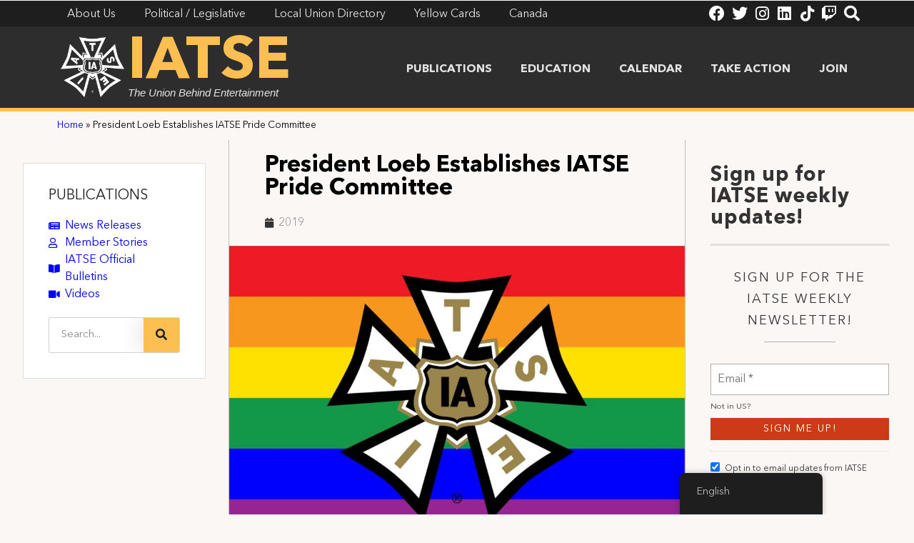

--- FILE ---
content_type: text/html; charset=UTF-8
request_url: https://iatse.net/timeline/president-loeb-establishes-iatse-pride-committee/
body_size: 18061
content:
<!doctype html>
<html lang="en-US">
<head>
	<meta charset="UTF-8">
	<meta name="viewport" content="width=device-width, initial-scale=1">
	<link rel="profile" href="https://gmpg.org/xfn/11">
	<meta name='robots' content='index, follow, max-image-preview:large, max-snippet:-1, max-video-preview:-1' />

	<!-- This site is optimized with the Yoast SEO plugin v23.5 - https://yoast.com/wordpress/plugins/seo/ -->
	<title>President Loeb Establishes IATSE Pride Committee - IATSE</title>
	<link rel="canonical" href="https://iatse.net/timeline/president-loeb-establishes-iatse-pride-committee/" />
	<meta property="og:locale" content="en_US" />
	<meta property="og:type" content="article" />
	<meta property="og:title" content="President Loeb Establishes IATSE Pride Committee - IATSE" />
	<meta property="og:description" content="On March 20, 2019, President Matthew D. Loeb established the IATSE Pride Committee and appointed Canadian Office Operations Manager Nate Richmond as its chair. President Loeb also appointed IATSE Local [&hellip;]" />
	<meta property="og:url" content="https://iatse.net/timeline/president-loeb-establishes-iatse-pride-committee/" />
	<meta property="og:site_name" content="IATSE" />
	<meta property="article:modified_time" content="2023-01-24T19:53:27+00:00" />
	<meta property="og:image" content="https://iatse.net/wp-content/uploads/2023/01/IATSE_PrideShirt_BlackGold-MEDIUM-scaled-1.jpg" />
	<meta property="og:image:width" content="2048" />
	<meta property="og:image:height" content="1368" />
	<meta property="og:image:type" content="image/jpeg" />
	<meta name="twitter:card" content="summary_large_image" />
	<meta name="twitter:label1" content="Est. reading time" />
	<meta name="twitter:data1" content="1 minute" />
	<script type="application/ld+json" class="yoast-schema-graph">{"@context":"https://schema.org","@graph":[{"@type":"WebPage","@id":"https://iatse.net/timeline/president-loeb-establishes-iatse-pride-committee/","url":"https://iatse.net/timeline/president-loeb-establishes-iatse-pride-committee/","name":"President Loeb Establishes IATSE Pride Committee - IATSE","isPartOf":{"@id":"https://iatse.net/#website"},"primaryImageOfPage":{"@id":"https://iatse.net/timeline/president-loeb-establishes-iatse-pride-committee/#primaryimage"},"image":{"@id":"https://iatse.net/timeline/president-loeb-establishes-iatse-pride-committee/#primaryimage"},"thumbnailUrl":"https://iatse.net/wp-content/uploads/2023/01/IATSE_PrideShirt_BlackGold-MEDIUM-scaled-1.jpg","datePublished":"2019-03-20T04:00:00+00:00","dateModified":"2023-01-24T19:53:27+00:00","breadcrumb":{"@id":"https://iatse.net/timeline/president-loeb-establishes-iatse-pride-committee/#breadcrumb"},"inLanguage":"en-US","potentialAction":[{"@type":"ReadAction","target":["https://iatse.net/timeline/president-loeb-establishes-iatse-pride-committee/"]}]},{"@type":"ImageObject","inLanguage":"en-US","@id":"https://iatse.net/timeline/president-loeb-establishes-iatse-pride-committee/#primaryimage","url":"https://iatse.net/wp-content/uploads/2023/01/IATSE_PrideShirt_BlackGold-MEDIUM-scaled-1.jpg","contentUrl":"https://iatse.net/wp-content/uploads/2023/01/IATSE_PrideShirt_BlackGold-MEDIUM-scaled-1.jpg","width":2048,"height":1368},{"@type":"BreadcrumbList","@id":"https://iatse.net/timeline/president-loeb-establishes-iatse-pride-committee/#breadcrumb","itemListElement":[{"@type":"ListItem","position":1,"name":"Home","item":"https://iatse.net/"},{"@type":"ListItem","position":2,"name":"President Loeb Establishes IATSE Pride Committee"}]},{"@type":"WebSite","@id":"https://iatse.net/#website","url":"https://iatse.net/","name":"IATSE","description":"The Union Behind Entertainment","publisher":{"@id":"https://iatse.net/#organization"},"potentialAction":[{"@type":"SearchAction","target":{"@type":"EntryPoint","urlTemplate":"https://iatse.net/?s={search_term_string}"},"query-input":{"@type":"PropertyValueSpecification","valueRequired":true,"valueName":"search_term_string"}}],"inLanguage":"en-US"},{"@type":"Organization","@id":"https://iatse.net/#organization","name":"IATSE","url":"https://iatse.net/","logo":{"@type":"ImageObject","inLanguage":"en-US","@id":"https://iatse.net/#/schema/logo/image/","url":"https://iatse.net/wp-content/uploads/2021/03/IATSE_Logo_White.png","contentUrl":"https://iatse.net/wp-content/uploads/2021/03/IATSE_Logo_White.png","width":2100,"height":1987,"caption":"IATSE"},"image":{"@id":"https://iatse.net/#/schema/logo/image/"}}]}</script>
	<!-- / Yoast SEO plugin. -->


<link rel="alternate" type="application/rss+xml" title="IATSE &raquo; Feed" href="https://iatse.net/feed/" />
<link rel="alternate" type="text/calendar" title="IATSE &raquo; iCal Feed" href="https://iatse.net/events/?ical=1" />
		<!-- This site uses the Google Analytics by MonsterInsights plugin v8.25.0 - Using Analytics tracking - https://www.monsterinsights.com/ -->
							<script src="//www.googletagmanager.com/gtag/js?id=G-RYKZVMR3T9"  data-cfasync="false" data-wpfc-render="false" async></script>
			<script data-cfasync="false" data-wpfc-render="false">
				var mi_version = '8.25.0';
				var mi_track_user = true;
				var mi_no_track_reason = '';
								var MonsterInsightsDefaultLocations = {"page_location":"https:\/\/iatse.net\/timeline\/president-loeb-establishes-iatse-pride-committee\/"};
				if ( typeof MonsterInsightsPrivacyGuardFilter === 'function' ) {
					var MonsterInsightsLocations = (typeof MonsterInsightsExcludeQuery === 'object') ? MonsterInsightsPrivacyGuardFilter( MonsterInsightsExcludeQuery ) : MonsterInsightsPrivacyGuardFilter( MonsterInsightsDefaultLocations );
				} else {
					var MonsterInsightsLocations = (typeof MonsterInsightsExcludeQuery === 'object') ? MonsterInsightsExcludeQuery : MonsterInsightsDefaultLocations;
				}

								var disableStrs = [
										'ga-disable-G-RYKZVMR3T9',
									];

				/* Function to detect opted out users */
				function __gtagTrackerIsOptedOut() {
					for (var index = 0; index < disableStrs.length; index++) {
						if (document.cookie.indexOf(disableStrs[index] + '=true') > -1) {
							return true;
						}
					}

					return false;
				}

				/* Disable tracking if the opt-out cookie exists. */
				if (__gtagTrackerIsOptedOut()) {
					for (var index = 0; index < disableStrs.length; index++) {
						window[disableStrs[index]] = true;
					}
				}

				/* Opt-out function */
				function __gtagTrackerOptout() {
					for (var index = 0; index < disableStrs.length; index++) {
						document.cookie = disableStrs[index] + '=true; expires=Thu, 31 Dec 2099 23:59:59 UTC; path=/';
						window[disableStrs[index]] = true;
					}
				}

				if ('undefined' === typeof gaOptout) {
					function gaOptout() {
						__gtagTrackerOptout();
					}
				}
								window.dataLayer = window.dataLayer || [];

				window.MonsterInsightsDualTracker = {
					helpers: {},
					trackers: {},
				};
				if (mi_track_user) {
					function __gtagDataLayer() {
						dataLayer.push(arguments);
					}

					function __gtagTracker(type, name, parameters) {
						if (!parameters) {
							parameters = {};
						}

						if (parameters.send_to) {
							__gtagDataLayer.apply(null, arguments);
							return;
						}

						if (type === 'event') {
														parameters.send_to = monsterinsights_frontend.v4_id;
							var hookName = name;
							if (typeof parameters['event_category'] !== 'undefined') {
								hookName = parameters['event_category'] + ':' + name;
							}

							if (typeof MonsterInsightsDualTracker.trackers[hookName] !== 'undefined') {
								MonsterInsightsDualTracker.trackers[hookName](parameters);
							} else {
								__gtagDataLayer('event', name, parameters);
							}
							
						} else {
							__gtagDataLayer.apply(null, arguments);
						}
					}

					__gtagTracker('js', new Date());
					__gtagTracker('set', {
						'developer_id.dZGIzZG': true,
											});
					if ( MonsterInsightsLocations.page_location ) {
						__gtagTracker('set', MonsterInsightsLocations);
					}
										__gtagTracker('config', 'G-RYKZVMR3T9', {"forceSSL":"true","link_attribution":"true"} );
															window.gtag = __gtagTracker;										(function () {
						/* https://developers.google.com/analytics/devguides/collection/analyticsjs/ */
						/* ga and __gaTracker compatibility shim. */
						var noopfn = function () {
							return null;
						};
						var newtracker = function () {
							return new Tracker();
						};
						var Tracker = function () {
							return null;
						};
						var p = Tracker.prototype;
						p.get = noopfn;
						p.set = noopfn;
						p.send = function () {
							var args = Array.prototype.slice.call(arguments);
							args.unshift('send');
							__gaTracker.apply(null, args);
						};
						var __gaTracker = function () {
							var len = arguments.length;
							if (len === 0) {
								return;
							}
							var f = arguments[len - 1];
							if (typeof f !== 'object' || f === null || typeof f.hitCallback !== 'function') {
								if ('send' === arguments[0]) {
									var hitConverted, hitObject = false, action;
									if ('event' === arguments[1]) {
										if ('undefined' !== typeof arguments[3]) {
											hitObject = {
												'eventAction': arguments[3],
												'eventCategory': arguments[2],
												'eventLabel': arguments[4],
												'value': arguments[5] ? arguments[5] : 1,
											}
										}
									}
									if ('pageview' === arguments[1]) {
										if ('undefined' !== typeof arguments[2]) {
											hitObject = {
												'eventAction': 'page_view',
												'page_path': arguments[2],
											}
										}
									}
									if (typeof arguments[2] === 'object') {
										hitObject = arguments[2];
									}
									if (typeof arguments[5] === 'object') {
										Object.assign(hitObject, arguments[5]);
									}
									if ('undefined' !== typeof arguments[1].hitType) {
										hitObject = arguments[1];
										if ('pageview' === hitObject.hitType) {
											hitObject.eventAction = 'page_view';
										}
									}
									if (hitObject) {
										action = 'timing' === arguments[1].hitType ? 'timing_complete' : hitObject.eventAction;
										hitConverted = mapArgs(hitObject);
										__gtagTracker('event', action, hitConverted);
									}
								}
								return;
							}

							function mapArgs(args) {
								var arg, hit = {};
								var gaMap = {
									'eventCategory': 'event_category',
									'eventAction': 'event_action',
									'eventLabel': 'event_label',
									'eventValue': 'event_value',
									'nonInteraction': 'non_interaction',
									'timingCategory': 'event_category',
									'timingVar': 'name',
									'timingValue': 'value',
									'timingLabel': 'event_label',
									'page': 'page_path',
									'location': 'page_location',
									'title': 'page_title',
									'referrer' : 'page_referrer',
								};
								for (arg in args) {
																		if (!(!args.hasOwnProperty(arg) || !gaMap.hasOwnProperty(arg))) {
										hit[gaMap[arg]] = args[arg];
									} else {
										hit[arg] = args[arg];
									}
								}
								return hit;
							}

							try {
								f.hitCallback();
							} catch (ex) {
							}
						};
						__gaTracker.create = newtracker;
						__gaTracker.getByName = newtracker;
						__gaTracker.getAll = function () {
							return [];
						};
						__gaTracker.remove = noopfn;
						__gaTracker.loaded = true;
						window['__gaTracker'] = __gaTracker;
					})();
									} else {
										console.log("");
					(function () {
						function __gtagTracker() {
							return null;
						}

						window['__gtagTracker'] = __gtagTracker;
						window['gtag'] = __gtagTracker;
					})();
									}
			</script>
				<!-- / Google Analytics by MonsterInsights -->
		<script>
window._wpemojiSettings = {"baseUrl":"https:\/\/s.w.org\/images\/core\/emoji\/14.0.0\/72x72\/","ext":".png","svgUrl":"https:\/\/s.w.org\/images\/core\/emoji\/14.0.0\/svg\/","svgExt":".svg","source":{"concatemoji":"https:\/\/iatse.net\/wp-includes\/js\/wp-emoji-release.min.js?ver=6.4.7"}};
/*! This file is auto-generated */
!function(i,n){var o,s,e;function c(e){try{var t={supportTests:e,timestamp:(new Date).valueOf()};sessionStorage.setItem(o,JSON.stringify(t))}catch(e){}}function p(e,t,n){e.clearRect(0,0,e.canvas.width,e.canvas.height),e.fillText(t,0,0);var t=new Uint32Array(e.getImageData(0,0,e.canvas.width,e.canvas.height).data),r=(e.clearRect(0,0,e.canvas.width,e.canvas.height),e.fillText(n,0,0),new Uint32Array(e.getImageData(0,0,e.canvas.width,e.canvas.height).data));return t.every(function(e,t){return e===r[t]})}function u(e,t,n){switch(t){case"flag":return n(e,"\ud83c\udff3\ufe0f\u200d\u26a7\ufe0f","\ud83c\udff3\ufe0f\u200b\u26a7\ufe0f")?!1:!n(e,"\ud83c\uddfa\ud83c\uddf3","\ud83c\uddfa\u200b\ud83c\uddf3")&&!n(e,"\ud83c\udff4\udb40\udc67\udb40\udc62\udb40\udc65\udb40\udc6e\udb40\udc67\udb40\udc7f","\ud83c\udff4\u200b\udb40\udc67\u200b\udb40\udc62\u200b\udb40\udc65\u200b\udb40\udc6e\u200b\udb40\udc67\u200b\udb40\udc7f");case"emoji":return!n(e,"\ud83e\udef1\ud83c\udffb\u200d\ud83e\udef2\ud83c\udfff","\ud83e\udef1\ud83c\udffb\u200b\ud83e\udef2\ud83c\udfff")}return!1}function f(e,t,n){var r="undefined"!=typeof WorkerGlobalScope&&self instanceof WorkerGlobalScope?new OffscreenCanvas(300,150):i.createElement("canvas"),a=r.getContext("2d",{willReadFrequently:!0}),o=(a.textBaseline="top",a.font="600 32px Arial",{});return e.forEach(function(e){o[e]=t(a,e,n)}),o}function t(e){var t=i.createElement("script");t.src=e,t.defer=!0,i.head.appendChild(t)}"undefined"!=typeof Promise&&(o="wpEmojiSettingsSupports",s=["flag","emoji"],n.supports={everything:!0,everythingExceptFlag:!0},e=new Promise(function(e){i.addEventListener("DOMContentLoaded",e,{once:!0})}),new Promise(function(t){var n=function(){try{var e=JSON.parse(sessionStorage.getItem(o));if("object"==typeof e&&"number"==typeof e.timestamp&&(new Date).valueOf()<e.timestamp+604800&&"object"==typeof e.supportTests)return e.supportTests}catch(e){}return null}();if(!n){if("undefined"!=typeof Worker&&"undefined"!=typeof OffscreenCanvas&&"undefined"!=typeof URL&&URL.createObjectURL&&"undefined"!=typeof Blob)try{var e="postMessage("+f.toString()+"("+[JSON.stringify(s),u.toString(),p.toString()].join(",")+"));",r=new Blob([e],{type:"text/javascript"}),a=new Worker(URL.createObjectURL(r),{name:"wpTestEmojiSupports"});return void(a.onmessage=function(e){c(n=e.data),a.terminate(),t(n)})}catch(e){}c(n=f(s,u,p))}t(n)}).then(function(e){for(var t in e)n.supports[t]=e[t],n.supports.everything=n.supports.everything&&n.supports[t],"flag"!==t&&(n.supports.everythingExceptFlag=n.supports.everythingExceptFlag&&n.supports[t]);n.supports.everythingExceptFlag=n.supports.everythingExceptFlag&&!n.supports.flag,n.DOMReady=!1,n.readyCallback=function(){n.DOMReady=!0}}).then(function(){return e}).then(function(){var e;n.supports.everything||(n.readyCallback(),(e=n.source||{}).concatemoji?t(e.concatemoji):e.wpemoji&&e.twemoji&&(t(e.twemoji),t(e.wpemoji)))}))}((window,document),window._wpemojiSettings);
</script>
<style id='wp-emoji-styles-inline-css'>

	img.wp-smiley, img.emoji {
		display: inline !important;
		border: none !important;
		box-shadow: none !important;
		height: 1em !important;
		width: 1em !important;
		margin: 0 0.07em !important;
		vertical-align: -0.1em !important;
		background: none !important;
		padding: 0 !important;
	}
</style>
<link rel='stylesheet' id='wp-block-library-css' href='https://iatse.net/wp-includes/css/dist/block-library/style.min.css?ver=6.4.7' media='all' />
<style id='classic-theme-styles-inline-css'>
/*! This file is auto-generated */
.wp-block-button__link{color:#fff;background-color:#32373c;border-radius:9999px;box-shadow:none;text-decoration:none;padding:calc(.667em + 2px) calc(1.333em + 2px);font-size:1.125em}.wp-block-file__button{background:#32373c;color:#fff;text-decoration:none}
</style>
<style id='global-styles-inline-css'>
body{--wp--preset--color--black: #000000;--wp--preset--color--cyan-bluish-gray: #abb8c3;--wp--preset--color--white: #ffffff;--wp--preset--color--pale-pink: #f78da7;--wp--preset--color--vivid-red: #cf2e2e;--wp--preset--color--luminous-vivid-orange: #ff6900;--wp--preset--color--luminous-vivid-amber: #fcb900;--wp--preset--color--light-green-cyan: #7bdcb5;--wp--preset--color--vivid-green-cyan: #00d084;--wp--preset--color--pale-cyan-blue: #8ed1fc;--wp--preset--color--vivid-cyan-blue: #0693e3;--wp--preset--color--vivid-purple: #9b51e0;--wp--preset--gradient--vivid-cyan-blue-to-vivid-purple: linear-gradient(135deg,rgba(6,147,227,1) 0%,rgb(155,81,224) 100%);--wp--preset--gradient--light-green-cyan-to-vivid-green-cyan: linear-gradient(135deg,rgb(122,220,180) 0%,rgb(0,208,130) 100%);--wp--preset--gradient--luminous-vivid-amber-to-luminous-vivid-orange: linear-gradient(135deg,rgba(252,185,0,1) 0%,rgba(255,105,0,1) 100%);--wp--preset--gradient--luminous-vivid-orange-to-vivid-red: linear-gradient(135deg,rgba(255,105,0,1) 0%,rgb(207,46,46) 100%);--wp--preset--gradient--very-light-gray-to-cyan-bluish-gray: linear-gradient(135deg,rgb(238,238,238) 0%,rgb(169,184,195) 100%);--wp--preset--gradient--cool-to-warm-spectrum: linear-gradient(135deg,rgb(74,234,220) 0%,rgb(151,120,209) 20%,rgb(207,42,186) 40%,rgb(238,44,130) 60%,rgb(251,105,98) 80%,rgb(254,248,76) 100%);--wp--preset--gradient--blush-light-purple: linear-gradient(135deg,rgb(255,206,236) 0%,rgb(152,150,240) 100%);--wp--preset--gradient--blush-bordeaux: linear-gradient(135deg,rgb(254,205,165) 0%,rgb(254,45,45) 50%,rgb(107,0,62) 100%);--wp--preset--gradient--luminous-dusk: linear-gradient(135deg,rgb(255,203,112) 0%,rgb(199,81,192) 50%,rgb(65,88,208) 100%);--wp--preset--gradient--pale-ocean: linear-gradient(135deg,rgb(255,245,203) 0%,rgb(182,227,212) 50%,rgb(51,167,181) 100%);--wp--preset--gradient--electric-grass: linear-gradient(135deg,rgb(202,248,128) 0%,rgb(113,206,126) 100%);--wp--preset--gradient--midnight: linear-gradient(135deg,rgb(2,3,129) 0%,rgb(40,116,252) 100%);--wp--preset--font-size--small: 13px;--wp--preset--font-size--medium: 20px;--wp--preset--font-size--large: 36px;--wp--preset--font-size--x-large: 42px;--wp--preset--spacing--20: 0.44rem;--wp--preset--spacing--30: 0.67rem;--wp--preset--spacing--40: 1rem;--wp--preset--spacing--50: 1.5rem;--wp--preset--spacing--60: 2.25rem;--wp--preset--spacing--70: 3.38rem;--wp--preset--spacing--80: 5.06rem;--wp--preset--shadow--natural: 6px 6px 9px rgba(0, 0, 0, 0.2);--wp--preset--shadow--deep: 12px 12px 50px rgba(0, 0, 0, 0.4);--wp--preset--shadow--sharp: 6px 6px 0px rgba(0, 0, 0, 0.2);--wp--preset--shadow--outlined: 6px 6px 0px -3px rgba(255, 255, 255, 1), 6px 6px rgba(0, 0, 0, 1);--wp--preset--shadow--crisp: 6px 6px 0px rgba(0, 0, 0, 1);}:where(.is-layout-flex){gap: 0.5em;}:where(.is-layout-grid){gap: 0.5em;}body .is-layout-flow > .alignleft{float: left;margin-inline-start: 0;margin-inline-end: 2em;}body .is-layout-flow > .alignright{float: right;margin-inline-start: 2em;margin-inline-end: 0;}body .is-layout-flow > .aligncenter{margin-left: auto !important;margin-right: auto !important;}body .is-layout-constrained > .alignleft{float: left;margin-inline-start: 0;margin-inline-end: 2em;}body .is-layout-constrained > .alignright{float: right;margin-inline-start: 2em;margin-inline-end: 0;}body .is-layout-constrained > .aligncenter{margin-left: auto !important;margin-right: auto !important;}body .is-layout-constrained > :where(:not(.alignleft):not(.alignright):not(.alignfull)){max-width: var(--wp--style--global--content-size);margin-left: auto !important;margin-right: auto !important;}body .is-layout-constrained > .alignwide{max-width: var(--wp--style--global--wide-size);}body .is-layout-flex{display: flex;}body .is-layout-flex{flex-wrap: wrap;align-items: center;}body .is-layout-flex > *{margin: 0;}body .is-layout-grid{display: grid;}body .is-layout-grid > *{margin: 0;}:where(.wp-block-columns.is-layout-flex){gap: 2em;}:where(.wp-block-columns.is-layout-grid){gap: 2em;}:where(.wp-block-post-template.is-layout-flex){gap: 1.25em;}:where(.wp-block-post-template.is-layout-grid){gap: 1.25em;}.has-black-color{color: var(--wp--preset--color--black) !important;}.has-cyan-bluish-gray-color{color: var(--wp--preset--color--cyan-bluish-gray) !important;}.has-white-color{color: var(--wp--preset--color--white) !important;}.has-pale-pink-color{color: var(--wp--preset--color--pale-pink) !important;}.has-vivid-red-color{color: var(--wp--preset--color--vivid-red) !important;}.has-luminous-vivid-orange-color{color: var(--wp--preset--color--luminous-vivid-orange) !important;}.has-luminous-vivid-amber-color{color: var(--wp--preset--color--luminous-vivid-amber) !important;}.has-light-green-cyan-color{color: var(--wp--preset--color--light-green-cyan) !important;}.has-vivid-green-cyan-color{color: var(--wp--preset--color--vivid-green-cyan) !important;}.has-pale-cyan-blue-color{color: var(--wp--preset--color--pale-cyan-blue) !important;}.has-vivid-cyan-blue-color{color: var(--wp--preset--color--vivid-cyan-blue) !important;}.has-vivid-purple-color{color: var(--wp--preset--color--vivid-purple) !important;}.has-black-background-color{background-color: var(--wp--preset--color--black) !important;}.has-cyan-bluish-gray-background-color{background-color: var(--wp--preset--color--cyan-bluish-gray) !important;}.has-white-background-color{background-color: var(--wp--preset--color--white) !important;}.has-pale-pink-background-color{background-color: var(--wp--preset--color--pale-pink) !important;}.has-vivid-red-background-color{background-color: var(--wp--preset--color--vivid-red) !important;}.has-luminous-vivid-orange-background-color{background-color: var(--wp--preset--color--luminous-vivid-orange) !important;}.has-luminous-vivid-amber-background-color{background-color: var(--wp--preset--color--luminous-vivid-amber) !important;}.has-light-green-cyan-background-color{background-color: var(--wp--preset--color--light-green-cyan) !important;}.has-vivid-green-cyan-background-color{background-color: var(--wp--preset--color--vivid-green-cyan) !important;}.has-pale-cyan-blue-background-color{background-color: var(--wp--preset--color--pale-cyan-blue) !important;}.has-vivid-cyan-blue-background-color{background-color: var(--wp--preset--color--vivid-cyan-blue) !important;}.has-vivid-purple-background-color{background-color: var(--wp--preset--color--vivid-purple) !important;}.has-black-border-color{border-color: var(--wp--preset--color--black) !important;}.has-cyan-bluish-gray-border-color{border-color: var(--wp--preset--color--cyan-bluish-gray) !important;}.has-white-border-color{border-color: var(--wp--preset--color--white) !important;}.has-pale-pink-border-color{border-color: var(--wp--preset--color--pale-pink) !important;}.has-vivid-red-border-color{border-color: var(--wp--preset--color--vivid-red) !important;}.has-luminous-vivid-orange-border-color{border-color: var(--wp--preset--color--luminous-vivid-orange) !important;}.has-luminous-vivid-amber-border-color{border-color: var(--wp--preset--color--luminous-vivid-amber) !important;}.has-light-green-cyan-border-color{border-color: var(--wp--preset--color--light-green-cyan) !important;}.has-vivid-green-cyan-border-color{border-color: var(--wp--preset--color--vivid-green-cyan) !important;}.has-pale-cyan-blue-border-color{border-color: var(--wp--preset--color--pale-cyan-blue) !important;}.has-vivid-cyan-blue-border-color{border-color: var(--wp--preset--color--vivid-cyan-blue) !important;}.has-vivid-purple-border-color{border-color: var(--wp--preset--color--vivid-purple) !important;}.has-vivid-cyan-blue-to-vivid-purple-gradient-background{background: var(--wp--preset--gradient--vivid-cyan-blue-to-vivid-purple) !important;}.has-light-green-cyan-to-vivid-green-cyan-gradient-background{background: var(--wp--preset--gradient--light-green-cyan-to-vivid-green-cyan) !important;}.has-luminous-vivid-amber-to-luminous-vivid-orange-gradient-background{background: var(--wp--preset--gradient--luminous-vivid-amber-to-luminous-vivid-orange) !important;}.has-luminous-vivid-orange-to-vivid-red-gradient-background{background: var(--wp--preset--gradient--luminous-vivid-orange-to-vivid-red) !important;}.has-very-light-gray-to-cyan-bluish-gray-gradient-background{background: var(--wp--preset--gradient--very-light-gray-to-cyan-bluish-gray) !important;}.has-cool-to-warm-spectrum-gradient-background{background: var(--wp--preset--gradient--cool-to-warm-spectrum) !important;}.has-blush-light-purple-gradient-background{background: var(--wp--preset--gradient--blush-light-purple) !important;}.has-blush-bordeaux-gradient-background{background: var(--wp--preset--gradient--blush-bordeaux) !important;}.has-luminous-dusk-gradient-background{background: var(--wp--preset--gradient--luminous-dusk) !important;}.has-pale-ocean-gradient-background{background: var(--wp--preset--gradient--pale-ocean) !important;}.has-electric-grass-gradient-background{background: var(--wp--preset--gradient--electric-grass) !important;}.has-midnight-gradient-background{background: var(--wp--preset--gradient--midnight) !important;}.has-small-font-size{font-size: var(--wp--preset--font-size--small) !important;}.has-medium-font-size{font-size: var(--wp--preset--font-size--medium) !important;}.has-large-font-size{font-size: var(--wp--preset--font-size--large) !important;}.has-x-large-font-size{font-size: var(--wp--preset--font-size--x-large) !important;}
.wp-block-navigation a:where(:not(.wp-element-button)){color: inherit;}
:where(.wp-block-post-template.is-layout-flex){gap: 1.25em;}:where(.wp-block-post-template.is-layout-grid){gap: 1.25em;}
:where(.wp-block-columns.is-layout-flex){gap: 2em;}:where(.wp-block-columns.is-layout-grid){gap: 2em;}
.wp-block-pullquote{font-size: 1.5em;line-height: 1.6;}
</style>
<link rel='stylesheet' id='searchandfilter-css' href='https://iatse.net/wp-content/plugins/search-filter/style.css?ver=1' media='all' />
<link rel='stylesheet' id='trp-floater-language-switcher-style-css' href='https://iatse.net/wp-content/plugins/translatepress-multilingual/assets/css/trp-floater-language-switcher.css?ver=2.7.4' media='all' />
<link rel='stylesheet' id='trp-language-switcher-style-css' href='https://iatse.net/wp-content/plugins/translatepress-multilingual/assets/css/trp-language-switcher.css?ver=2.7.4' media='all' />
<link rel='stylesheet' id='search-filter-plugin-styles-css' href='https://iatse.net/wp-content/plugins/search-filter-pro/public/assets/css/search-filter.min.css?ver=2.5.14' media='all' />
<link rel='stylesheet' id='hello-elementor-css' href='https://iatse.net/wp-content/themes/hello-elementor/style.min.css?ver=3.0.1' media='all' />
<link rel='stylesheet' id='hello-elementor-theme-style-css' href='https://iatse.net/wp-content/themes/hello-elementor/theme.min.css?ver=3.0.1' media='all' />
<link rel='stylesheet' id='hello-elementor-header-footer-css' href='https://iatse.net/wp-content/themes/hello-elementor/header-footer.min.css?ver=3.0.1' media='all' />
<link rel='stylesheet' id='elementor-icons-css' href='https://iatse.net/wp-content/plugins/elementor/assets/lib/eicons/css/elementor-icons.min.css?ver=5.29.0' media='all' />
<link rel='stylesheet' id='elementor-frontend-css' href='https://iatse.net/wp-content/plugins/elementor/assets/css/frontend.min.css?ver=3.20.3' media='all' />
<link rel='stylesheet' id='swiper-css' href='https://iatse.net/wp-content/plugins/elementor/assets/lib/swiper/v8/css/swiper.min.css?ver=8.4.5' media='all' />
<link rel='stylesheet' id='elementor-post-26-css' href='https://iatse.net/wp-content/uploads/elementor/css/post-26.css?ver=1758569698' media='all' />
<link rel='stylesheet' id='elementor-pro-css' href='https://iatse.net/wp-content/plugins/elementor-pro/assets/css/frontend.min.css?ver=3.12.2' media='all' />
<link rel='stylesheet' id='dashicons-css' href='https://iatse.net/wp-includes/css/dashicons.min.css?ver=6.4.7' media='all' />
<link rel='stylesheet' id='elementor-post-758-css' href='https://iatse.net/wp-content/uploads/elementor/css/post-758.css?ver=1758569699' media='all' />
<link rel='stylesheet' id='elementor-post-109-css' href='https://iatse.net/wp-content/uploads/elementor/css/post-109.css?ver=1758569699' media='all' />
<link rel='stylesheet' id='elementor-post-12767-css' href='https://iatse.net/wp-content/uploads/elementor/css/post-12767.css?ver=1758571071' media='all' />
<link rel='stylesheet' id='elementor-post-12244-css' href='https://iatse.net/wp-content/uploads/elementor/css/post-12244.css?ver=1758569699' media='all' />
<link rel='stylesheet' id='ecs-styles-css' href='https://iatse.net/wp-content/plugins/ele-custom-skin/assets/css/ecs-style.css?ver=3.1.7' media='all' />
<link rel='stylesheet' id='elementor-post-1370-css' href='https://iatse.net/wp-content/uploads/elementor/css/post-1370.css?ver=1622831406' media='all' />
<link rel='stylesheet' id='elementor-icons-shared-0-css' href='https://iatse.net/wp-content/plugins/elementor/assets/lib/font-awesome/css/fontawesome.min.css?ver=5.15.3' media='all' />
<link rel='stylesheet' id='elementor-icons-fa-solid-css' href='https://iatse.net/wp-content/plugins/elementor/assets/lib/font-awesome/css/solid.min.css?ver=5.15.3' media='all' />
<link rel='stylesheet' id='elementor-icons-fa-brands-css' href='https://iatse.net/wp-content/plugins/elementor/assets/lib/font-awesome/css/brands.min.css?ver=5.15.3' media='all' />
<script src="https://iatse.net/wp-content/plugins/google-analytics-for-wordpress/assets/js/frontend-gtag.min.js?ver=8.25.0" id="monsterinsights-frontend-script-js"></script>
<script data-cfasync="false" data-wpfc-render="false" id='monsterinsights-frontend-script-js-extra'>var monsterinsights_frontend = {"js_events_tracking":"true","download_extensions":"doc,pdf,ppt,zip,xls,docx,pptx,xlsx","inbound_paths":"[{\"path\":\"\\\/go\\\/\",\"label\":\"affiliate\"},{\"path\":\"\\\/recommend\\\/\",\"label\":\"affiliate\"}]","home_url":"https:\/\/iatse.net","hash_tracking":"false","v4_id":"G-RYKZVMR3T9"};</script>
<script src="https://iatse.net/wp-includes/js/jquery/jquery.min.js?ver=3.7.1" id="jquery-core-js"></script>
<script src="https://iatse.net/wp-includes/js/jquery/jquery-migrate.min.js?ver=3.4.1" id="jquery-migrate-js"></script>
<script id="trp-language-cookie-js-extra">
var trp_language_cookie_data = {"abs_home":"https:\/\/iatse.net","url_slugs":{"en_US":"en","fr_CA":"fr"},"cookie_name":"trp_language","cookie_age":"30","cookie_path":"\/","default_language":"en_US","publish_languages":["en_US","fr_CA"],"trp_ald_ajax_url":"https:\/\/iatse.net\/wp-content\/plugins\/translatepress-developer\/add-ons-pro\/automatic-language-detection\/includes\/trp-ald-ajax.php","detection_method":"browser-ip","iso_codes":{"en_US":"en","fr_CA":"fr"}};
</script>
<script src="https://iatse.net/wp-content/plugins/translatepress-developer/add-ons-pro/automatic-language-detection/assets/js/trp-language-cookie.js?ver=1.0.9" id="trp-language-cookie-js"></script>
<script id="search-filter-elementor-js-extra">
var SFE_DATA = {"ajax_url":"https:\/\/iatse.net\/wp-admin\/admin-ajax.php","home_url":"https:\/\/iatse.net\/"};
</script>
<script src="https://iatse.net/wp-content/plugins/search-filter-elementor/assets/js/search-filter-elementor.js?ver=1.0.0" id="search-filter-elementor-js"></script>
<script id="search-filter-plugin-build-js-extra">
var SF_LDATA = {"ajax_url":"https:\/\/iatse.net\/wp-admin\/admin-ajax.php","home_url":"https:\/\/iatse.net\/","extensions":["search-filter-elementor"]};
</script>
<script src="https://iatse.net/wp-content/plugins/search-filter-pro/public/assets/js/search-filter-build.min.js?ver=2.5.14" id="search-filter-plugin-build-js"></script>
<script src="https://iatse.net/wp-content/plugins/search-filter-pro/public/assets/js/select2.min.js?ver=2.5.14" id="search-filter-plugin-select2-js"></script>
<script id="ecs_ajax_load-js-extra">
var ecs_ajax_params = {"ajaxurl":"https:\/\/iatse.net\/wp-admin\/admin-ajax.php","posts":"{\"page\":0,\"timeline\":\"president-loeb-establishes-iatse-pride-committee\",\"post_type\":\"timeline\",\"name\":\"president-loeb-establishes-iatse-pride-committee\",\"error\":\"\",\"m\":\"\",\"p\":0,\"post_parent\":\"\",\"subpost\":\"\",\"subpost_id\":\"\",\"attachment\":\"\",\"attachment_id\":0,\"pagename\":\"\",\"page_id\":0,\"second\":\"\",\"minute\":\"\",\"hour\":\"\",\"day\":0,\"monthnum\":0,\"year\":0,\"w\":0,\"category_name\":\"\",\"tag\":\"\",\"cat\":\"\",\"tag_id\":\"\",\"author\":\"\",\"author_name\":\"\",\"feed\":\"\",\"tb\":\"\",\"paged\":0,\"meta_key\":\"\",\"meta_value\":\"\",\"preview\":\"\",\"s\":\"\",\"sentence\":\"\",\"title\":\"\",\"fields\":\"\",\"menu_order\":\"\",\"embed\":\"\",\"category__in\":[],\"category__not_in\":[],\"category__and\":[],\"post__in\":[],\"post__not_in\":[],\"post_name__in\":[],\"tag__in\":[],\"tag__not_in\":[],\"tag__and\":[],\"tag_slug__in\":[],\"tag_slug__and\":[],\"post_parent__in\":[],\"post_parent__not_in\":[],\"author__in\":[],\"author__not_in\":[],\"search_columns\":[],\"ignore_sticky_posts\":false,\"suppress_filters\":false,\"cache_results\":true,\"update_post_term_cache\":true,\"update_menu_item_cache\":false,\"lazy_load_term_meta\":true,\"update_post_meta_cache\":true,\"posts_per_page\":10,\"nopaging\":false,\"comments_per_page\":\"50\",\"no_found_rows\":false,\"order\":\"DESC\"}"};
</script>
<script src="https://iatse.net/wp-content/plugins/ele-custom-skin/assets/js/ecs_ajax_pagination.js?ver=3.1.7" id="ecs_ajax_load-js"></script>
<script src="https://iatse.net/wp-content/plugins/ele-custom-skin/assets/js/ecs.js?ver=3.1.7" id="ecs-script-js"></script>
<link rel="https://api.w.org/" href="https://iatse.net/wp-json/" /><link rel="alternate" type="application/json" href="https://iatse.net/wp-json/wp/v2/timeline/12674" /><link rel="EditURI" type="application/rsd+xml" title="RSD" href="https://iatse.net/xmlrpc.php?rsd" />
<meta name="generator" content="WordPress 6.4.7" />
<link rel='shortlink' href='https://iatse.net/?p=12674' />
<link rel="alternate" type="application/json+oembed" href="https://iatse.net/wp-json/oembed/1.0/embed?url=https%3A%2F%2Fiatse.net%2Ftimeline%2Fpresident-loeb-establishes-iatse-pride-committee%2F" />
<link rel="alternate" type="text/xml+oembed" href="https://iatse.net/wp-json/oembed/1.0/embed?url=https%3A%2F%2Fiatse.net%2Ftimeline%2Fpresident-loeb-establishes-iatse-pride-committee%2F&#038;format=xml" />
		<script type="text/javascript">
				(function(c,l,a,r,i,t,y){
					c[a]=c[a]||function(){(c[a].q=c[a].q||[]).push(arguments)};t=l.createElement(r);t.async=1;
					t.src="https://www.clarity.ms/tag/"+i+"?ref=wordpress";y=l.getElementsByTagName(r)[0];y.parentNode.insertBefore(t,y);
				})(window, document, "clarity", "script", "7z2bjhko1r");
		</script>
		<link rel="alternate" hreflang="en-US" href="https://iatse.net/timeline/president-loeb-establishes-iatse-pride-committee/"/>
<link rel="alternate" hreflang="fr-CA" href="https://iatse.net/fr/timeline/president-loeb-establishes-iatse-pride-committee/"/>
<link rel="alternate" hreflang="en" href="https://iatse.net/timeline/president-loeb-establishes-iatse-pride-committee/"/>
<link rel="alternate" hreflang="fr" href="https://iatse.net/fr/timeline/president-loeb-establishes-iatse-pride-committee/"/>
<meta name="tec-api-version" content="v1"><meta name="tec-api-origin" content="https://iatse.net"><link rel="alternate" href="https://iatse.net/wp-json/tribe/events/v1/" /><meta name="generator" content="Elementor 3.20.3; features: additional_custom_breakpoints, block_editor_assets_optimize, e_image_loading_optimization; settings: css_print_method-external, google_font-enabled, font_display-auto">

<!-- Meta Pixel Code -->
<script type='text/javascript'>
!function(f,b,e,v,n,t,s){if(f.fbq)return;n=f.fbq=function(){n.callMethod?
n.callMethod.apply(n,arguments):n.queue.push(arguments)};if(!f._fbq)f._fbq=n;
n.push=n;n.loaded=!0;n.version='2.0';n.queue=[];t=b.createElement(e);t.async=!0;
t.src=v;s=b.getElementsByTagName(e)[0];s.parentNode.insertBefore(t,s)}(window,
document,'script','https://connect.facebook.net/en_US/fbevents.js?v=next');
</script>
<!-- End Meta Pixel Code -->

      <script type='text/javascript'>
        var url = window.location.origin + '?ob=open-bridge';
        fbq('set', 'openbridge', '2985346098143747', url);
      </script>
    <script type='text/javascript'>fbq('init', '2985346098143747', {}, {
    "agent": "wordpress-6.4.7-3.0.16"
})</script><script type='text/javascript'>
    fbq('track', 'PageView', []);
  </script>
<!-- Meta Pixel Code -->
<noscript>
<img height="1" width="1" style="display:none" alt="fbpx"
src="https://www.facebook.com/tr?id=2985346098143747&ev=PageView&noscript=1" />
</noscript>
<!-- End Meta Pixel Code -->
<link rel="icon" href="https://iatse.net/wp-content/uploads/2021/03/IATSE_Logo_YellowBG-150x150.png" sizes="32x32" />
<link rel="icon" href="https://iatse.net/wp-content/uploads/2021/03/IATSE_Logo_YellowBG-300x300.png" sizes="192x192" />
<link rel="apple-touch-icon" href="https://iatse.net/wp-content/uploads/2021/03/IATSE_Logo_YellowBG-300x300.png" />
<meta name="msapplication-TileImage" content="https://iatse.net/wp-content/uploads/2021/03/IATSE_Logo_YellowBG-300x300.png" />
</head>
<body class="timeline-template-default single single-timeline postid-12674 wp-custom-logo translatepress-en_US tribe-no-js elementor-default elementor-kit-26 elementor-page-12767">


<a class="skip-link screen-reader-text" href="#content">Skip to content</a>

		<div data-elementor-type="header" data-elementor-id="758" class="elementor elementor-758 elementor-location-header">
					<div class="elementor-section-wrap">
								<section class="elementor-section elementor-top-section elementor-element elementor-element-113d626 elementor-section-boxed elementor-section-height-default elementor-section-height-default" data-id="113d626" data-element_type="section">
						<div class="elementor-container elementor-column-gap-default">
					<div class="elementor-column elementor-col-100 elementor-top-column elementor-element elementor-element-a240250" data-id="a240250" data-element_type="column">
			<div class="elementor-widget-wrap">
							</div>
		</div>
					</div>
		</section>
				<section data-dce-background-color="#1E1E1E" class="elementor-section elementor-top-section elementor-element elementor-element-6a4a13ab elementor-hidden-tablet elementor-hidden-phone elementor-section-boxed elementor-section-height-default elementor-section-height-default" data-id="6a4a13ab" data-element_type="section" data-settings="{&quot;background_background&quot;:&quot;classic&quot;}">
							<div class="elementor-background-overlay"></div>
							<div class="elementor-container elementor-column-gap-default">
					<div class="elementor-column elementor-col-50 elementor-top-column elementor-element elementor-element-626312f8" data-id="626312f8" data-element_type="column">
			<div class="elementor-widget-wrap elementor-element-populated">
						<div class="elementor-element elementor-element-25c29ed3 elementor-nav-menu__align-left elementor-nav-menu--dropdown-tablet elementor-nav-menu__text-align-aside elementor-nav-menu--toggle elementor-nav-menu--burger elementor-widget elementor-widget-nav-menu" data-id="25c29ed3" data-element_type="widget" data-settings="{&quot;layout&quot;:&quot;horizontal&quot;,&quot;submenu_icon&quot;:{&quot;value&quot;:&quot;&lt;i class=\&quot;fas fa-caret-down\&quot;&gt;&lt;\/i&gt;&quot;,&quot;library&quot;:&quot;fa-solid&quot;},&quot;toggle&quot;:&quot;burger&quot;}" data-widget_type="nav-menu.default">
				<div class="elementor-widget-container">
						<nav class="elementor-nav-menu--main elementor-nav-menu__container elementor-nav-menu--layout-horizontal e--pointer-text e--animation-grow">
				<ul id="menu-1-25c29ed3" class="elementor-nav-menu"><li class="menu-item menu-item-type-post_type menu-item-object-page menu-item-4299"><a href="https://iatse.net/about/" class="elementor-item">About Us</a></li>
<li class="menu-item menu-item-type-post_type menu-item-object-page menu-item-1452"><a href="https://iatse.net/political-legislative/" class="elementor-item">Political / Legislative</a></li>
<li class="menu-item menu-item-type-post_type menu-item-object-page menu-item-152"><a href="https://iatse.net/local-union-directory/" class="elementor-item">Local Union Directory</a></li>
<li class="menu-item menu-item-type-post_type menu-item-object-page menu-item-153"><a href="https://iatse.net/yellow-cards/" class="elementor-item">Yellow Cards</a></li>
<li class="menu-item menu-item-type-custom menu-item-object-custom menu-item-154"><a href="http://canada.iatse.net" class="elementor-item">Canada</a></li>
</ul>			</nav>
					<div class="elementor-menu-toggle" role="button" tabindex="0" aria-label="Menu Toggle" aria-expanded="false">
			<i aria-hidden="true" role="presentation" class="elementor-menu-toggle__icon--open eicon-menu-bar"></i><i aria-hidden="true" role="presentation" class="elementor-menu-toggle__icon--close eicon-close"></i>			<span class="elementor-screen-only">Menu</span>
		</div>
					<nav class="elementor-nav-menu--dropdown elementor-nav-menu__container" aria-hidden="true">
				<ul id="menu-2-25c29ed3" class="elementor-nav-menu"><li class="menu-item menu-item-type-post_type menu-item-object-page menu-item-4299"><a href="https://iatse.net/about/" class="elementor-item" tabindex="-1">About Us</a></li>
<li class="menu-item menu-item-type-post_type menu-item-object-page menu-item-1452"><a href="https://iatse.net/political-legislative/" class="elementor-item" tabindex="-1">Political / Legislative</a></li>
<li class="menu-item menu-item-type-post_type menu-item-object-page menu-item-152"><a href="https://iatse.net/local-union-directory/" class="elementor-item" tabindex="-1">Local Union Directory</a></li>
<li class="menu-item menu-item-type-post_type menu-item-object-page menu-item-153"><a href="https://iatse.net/yellow-cards/" class="elementor-item" tabindex="-1">Yellow Cards</a></li>
<li class="menu-item menu-item-type-custom menu-item-object-custom menu-item-154"><a href="http://canada.iatse.net" class="elementor-item" tabindex="-1">Canada</a></li>
</ul>			</nav>
				</div>
				</div>
					</div>
		</div>
				<div class="elementor-column elementor-col-50 elementor-top-column elementor-element elementor-element-2b4930fa" data-id="2b4930fa" data-element_type="column">
			<div class="elementor-widget-wrap elementor-element-populated">
						<div class="elementor-element elementor-element-17b26d9b e-grid-align-right elementor-shape-rounded elementor-grid-0 elementor-widget elementor-widget-social-icons" data-id="17b26d9b" data-element_type="widget" data-widget_type="social-icons.default">
				<div class="elementor-widget-container">
					<div class="elementor-social-icons-wrapper elementor-grid">
							<span class="elementor-grid-item">
					<a class="elementor-icon elementor-social-icon elementor-social-icon-facebook elementor-animation-grow elementor-repeater-item-f2b44ac" href="https://www.facebook.com/iatse" target="_blank">
						<span class="elementor-screen-only">Facebook</span>
						<i class="fab fa-facebook"></i>					</a>
				</span>
							<span class="elementor-grid-item">
					<a class="elementor-icon elementor-social-icon elementor-social-icon-twitter elementor-animation-grow elementor-repeater-item-9b02e24" href="https://twitter.com/IATSE" target="_blank">
						<span class="elementor-screen-only">Twitter</span>
						<i class="fab fa-twitter"></i>					</a>
				</span>
							<span class="elementor-grid-item">
					<a class="elementor-icon elementor-social-icon elementor-social-icon-instagram elementor-animation-grow elementor-repeater-item-7d2b266" href="https://www.instagram.com/iatse/" target="_blank">
						<span class="elementor-screen-only">Instagram</span>
						<i class="fab fa-instagram"></i>					</a>
				</span>
							<span class="elementor-grid-item">
					<a class="elementor-icon elementor-social-icon elementor-social-icon-linkedin elementor-animation-grow elementor-repeater-item-cfb431b" href="http://linkedin.com/company/20353269/" target="_blank">
						<span class="elementor-screen-only">Linkedin</span>
						<i class="fab fa-linkedin"></i>					</a>
				</span>
							<span class="elementor-grid-item">
					<a class="elementor-icon elementor-social-icon elementor-social-icon-tiktok elementor-animation-grow elementor-repeater-item-10a8ab1" href="https://www.tiktok.com/@iatse" target="_blank">
						<span class="elementor-screen-only">Tiktok</span>
						<i class="fab fa-tiktok"></i>					</a>
				</span>
							<span class="elementor-grid-item">
					<a class="elementor-icon elementor-social-icon elementor-social-icon-twitch elementor-animation-grow elementor-repeater-item-eaed645" href="https://www.twitch.tv/iatse" target="_blank">
						<span class="elementor-screen-only">Twitch</span>
						<i class="fab fa-twitch"></i>					</a>
				</span>
							<span class="elementor-grid-item">
					<a class="elementor-icon elementor-social-icon elementor-social-icon-search elementor-animation-grow elementor-repeater-item-689997f" href="https://iatse.net/?s">
						<span class="elementor-screen-only">Search</span>
						<i class="fas fa-search"></i>					</a>
				</span>
					</div>
				</div>
				</div>
					</div>
		</div>
					</div>
		</section>
				<section data-dce-background-color="#1E1E1E" class="elementor-section elementor-top-section elementor-element elementor-element-6b69a95b elementor-hidden-tablet elementor-hidden-phone elementor-section-boxed elementor-section-height-default elementor-section-height-default" data-id="6b69a95b" data-element_type="section" data-settings="{&quot;background_background&quot;:&quot;classic&quot;}">
							<div class="elementor-background-overlay"></div>
							<div class="elementor-container elementor-column-gap-narrow">
					<div class="elementor-column elementor-col-33 elementor-top-column elementor-element elementor-element-bff424b" data-id="bff424b" data-element_type="column">
			<div class="elementor-widget-wrap elementor-element-populated">
						<div class="elementor-element elementor-element-71bdb2d4 elementor-widget elementor-widget-theme-site-logo elementor-widget-image" data-id="71bdb2d4" data-element_type="widget" data-widget_type="theme-site-logo.default">
				<div class="elementor-widget-container">
								<div class="elementor-image">
								<a href="https://iatse.net">
			<img width="300" height="284" src="https://iatse.net/wp-content/uploads/2021/03/IATSE_Logo_White-300x284.png" class="attachment-medium size-medium wp-image-79" alt="IATSE IA logo" srcset="https://iatse.net/wp-content/uploads/2021/03/IATSE_Logo_White-300x284.png 300w, https://iatse.net/wp-content/uploads/2021/03/IATSE_Logo_White-1024x969.png 1024w, https://iatse.net/wp-content/uploads/2021/03/IATSE_Logo_White-768x727.png 768w, https://iatse.net/wp-content/uploads/2021/03/IATSE_Logo_White-1536x1453.png 1536w, https://iatse.net/wp-content/uploads/2021/03/IATSE_Logo_White-2048x1938.png 2048w, https://iatse.net/wp-content/uploads/2021/03/IATSE_Logo_White-13x12.png 13w" sizes="(max-width: 300px) 100vw, 300px" />				</a>
										</div>
						</div>
				</div>
					</div>
		</div>
				<div class="elementor-column elementor-col-33 elementor-top-column elementor-element elementor-element-3ad1916d" data-id="3ad1916d" data-element_type="column">
			<div class="elementor-widget-wrap elementor-element-populated">
						<div class="elementor-element elementor-element-586531d8 elementor-widget elementor-widget-theme-site-title elementor-widget-heading" data-id="586531d8" data-element_type="widget" data-widget_type="theme-site-title.default">
				<div class="elementor-widget-container">
			<h2 class="elementor-heading-title elementor-size-default"><a href="https://iatse.net">IATSE</a></h2>		</div>
				</div>
				<div class="elementor-element elementor-element-21e88d31 elementor-widget elementor-widget-text-editor" data-id="21e88d31" data-element_type="widget" data-widget_type="text-editor.default">
				<div class="elementor-widget-container">
							The Union Behind Entertainment						</div>
				</div>
					</div>
		</div>
				<div class="elementor-column elementor-col-33 elementor-top-column elementor-element elementor-element-5d4d10cc" data-id="5d4d10cc" data-element_type="column">
			<div class="elementor-widget-wrap elementor-element-populated">
						<div class="elementor-element elementor-element-27b8bae9 elementor-nav-menu__align-right elementor-nav-menu--dropdown-tablet elementor-nav-menu__text-align-aside elementor-nav-menu--toggle elementor-nav-menu--burger elementor-widget elementor-widget-nav-menu" data-id="27b8bae9" data-element_type="widget" data-settings="{&quot;layout&quot;:&quot;horizontal&quot;,&quot;submenu_icon&quot;:{&quot;value&quot;:&quot;&lt;i class=\&quot;fas fa-caret-down\&quot;&gt;&lt;\/i&gt;&quot;,&quot;library&quot;:&quot;fa-solid&quot;},&quot;toggle&quot;:&quot;burger&quot;}" data-widget_type="nav-menu.default">
				<div class="elementor-widget-container">
						<nav class="elementor-nav-menu--main elementor-nav-menu__container elementor-nav-menu--layout-horizontal e--pointer-text e--animation-grow">
				<ul id="menu-1-27b8bae9" class="elementor-nav-menu"><li class="menu-item menu-item-type-post_type menu-item-object-page current_page_parent menu-item-157"><a href="https://iatse.net/publications/" class="elementor-item">Publications</a></li>
<li class="menu-item menu-item-type-post_type menu-item-object-page menu-item-4297"><a href="https://iatse.net/education/" class="elementor-item">Education</a></li>
<li class="menu-item menu-item-type-custom menu-item-object-custom menu-item-10546"><a href="https://iatse.net/events" class="elementor-item">Calendar</a></li>
<li class="menu-item menu-item-type-post_type menu-item-object-page menu-item-156"><a href="https://iatse.net/take-action/" class="elementor-item">Take Action</a></li>
<li class="menu-item menu-item-type-post_type menu-item-object-page menu-item-155"><a href="https://iatse.net/join/" class="elementor-item">Join</a></li>
</ul>			</nav>
					<div class="elementor-menu-toggle" role="button" tabindex="0" aria-label="Menu Toggle" aria-expanded="false">
			<i aria-hidden="true" role="presentation" class="elementor-menu-toggle__icon--open eicon-menu-bar"></i><i aria-hidden="true" role="presentation" class="elementor-menu-toggle__icon--close eicon-close"></i>			<span class="elementor-screen-only">Menu</span>
		</div>
					<nav class="elementor-nav-menu--dropdown elementor-nav-menu__container" aria-hidden="true">
				<ul id="menu-2-27b8bae9" class="elementor-nav-menu"><li class="menu-item menu-item-type-post_type menu-item-object-page current_page_parent menu-item-157"><a href="https://iatse.net/publications/" class="elementor-item" tabindex="-1">Publications</a></li>
<li class="menu-item menu-item-type-post_type menu-item-object-page menu-item-4297"><a href="https://iatse.net/education/" class="elementor-item" tabindex="-1">Education</a></li>
<li class="menu-item menu-item-type-custom menu-item-object-custom menu-item-10546"><a href="https://iatse.net/events" class="elementor-item" tabindex="-1">Calendar</a></li>
<li class="menu-item menu-item-type-post_type menu-item-object-page menu-item-156"><a href="https://iatse.net/take-action/" class="elementor-item" tabindex="-1">Take Action</a></li>
<li class="menu-item menu-item-type-post_type menu-item-object-page menu-item-155"><a href="https://iatse.net/join/" class="elementor-item" tabindex="-1">Join</a></li>
</ul>			</nav>
				</div>
				</div>
					</div>
		</div>
					</div>
		</section>
				<section data-dce-background-color="#1E1E1E" class="elementor-section elementor-top-section elementor-element elementor-element-1b56d04 elementor-hidden-desktop elementor-section-boxed elementor-section-height-default elementor-section-height-default" data-id="1b56d04" data-element_type="section" data-settings="{&quot;background_background&quot;:&quot;classic&quot;,&quot;sticky&quot;:&quot;top&quot;,&quot;sticky_on&quot;:[&quot;tablet&quot;,&quot;mobile&quot;],&quot;sticky_offset&quot;:0,&quot;sticky_effects_offset&quot;:0}">
							<div class="elementor-background-overlay"></div>
							<div class="elementor-container elementor-column-gap-narrow">
					<div class="elementor-column elementor-col-33 elementor-top-column elementor-element elementor-element-b789c0f" data-id="b789c0f" data-element_type="column">
			<div class="elementor-widget-wrap elementor-element-populated">
						<div class="elementor-element elementor-element-ad70220 elementor-widget elementor-widget-theme-site-logo elementor-widget-image" data-id="ad70220" data-element_type="widget" data-widget_type="theme-site-logo.default">
				<div class="elementor-widget-container">
								<div class="elementor-image">
								<a href="https://iatse.net">
			<img width="300" height="284" src="https://iatse.net/wp-content/uploads/2021/03/IATSE_Logo_White-300x284.png" class="attachment-medium size-medium wp-image-79" alt="IATSE IA logo" srcset="https://iatse.net/wp-content/uploads/2021/03/IATSE_Logo_White-300x284.png 300w, https://iatse.net/wp-content/uploads/2021/03/IATSE_Logo_White-1024x969.png 1024w, https://iatse.net/wp-content/uploads/2021/03/IATSE_Logo_White-768x727.png 768w, https://iatse.net/wp-content/uploads/2021/03/IATSE_Logo_White-1536x1453.png 1536w, https://iatse.net/wp-content/uploads/2021/03/IATSE_Logo_White-2048x1938.png 2048w, https://iatse.net/wp-content/uploads/2021/03/IATSE_Logo_White-13x12.png 13w" sizes="(max-width: 300px) 100vw, 300px" />				</a>
										</div>
						</div>
				</div>
					</div>
		</div>
				<div class="elementor-column elementor-col-33 elementor-top-column elementor-element elementor-element-d38f059" data-id="d38f059" data-element_type="column">
			<div class="elementor-widget-wrap elementor-element-populated">
						<div class="elementor-element elementor-element-7547001 elementor-widget elementor-widget-theme-site-title elementor-widget-heading" data-id="7547001" data-element_type="widget" data-widget_type="theme-site-title.default">
				<div class="elementor-widget-container">
			<h2 class="elementor-heading-title elementor-size-default"><a href="https://iatse.net">IATSE</a></h2>		</div>
				</div>
				<div class="elementor-element elementor-element-3c99fb3 elementor-widget elementor-widget-text-editor" data-id="3c99fb3" data-element_type="widget" data-widget_type="text-editor.default">
				<div class="elementor-widget-container">
							The Union Behind Entertainment						</div>
				</div>
					</div>
		</div>
				<div class="elementor-column elementor-col-33 elementor-top-column elementor-element elementor-element-eaf3654" data-id="eaf3654" data-element_type="column">
			<div class="elementor-widget-wrap elementor-element-populated">
						<div class="elementor-element elementor-element-3d9b91d elementor-nav-menu__align-right elementor-nav-menu--stretch elementor-nav-menu--dropdown-tablet elementor-nav-menu__text-align-aside elementor-nav-menu--toggle elementor-nav-menu--burger elementor-widget elementor-widget-nav-menu" data-id="3d9b91d" data-element_type="widget" data-settings="{&quot;full_width&quot;:&quot;stretch&quot;,&quot;layout&quot;:&quot;horizontal&quot;,&quot;submenu_icon&quot;:{&quot;value&quot;:&quot;&lt;i class=\&quot;fas fa-caret-down\&quot;&gt;&lt;\/i&gt;&quot;,&quot;library&quot;:&quot;fa-solid&quot;},&quot;toggle&quot;:&quot;burger&quot;}" data-widget_type="nav-menu.default">
				<div class="elementor-widget-container">
						<nav class="elementor-nav-menu--main elementor-nav-menu__container elementor-nav-menu--layout-horizontal e--pointer-text e--animation-grow">
				<ul id="menu-1-3d9b91d" class="elementor-nav-menu"><li class="menu-item menu-item-type-post_type menu-item-object-page menu-item-home menu-item-145"><a href="https://iatse.net/" class="elementor-item">Home</a></li>
<li class="menu-item menu-item-type-post_type menu-item-object-page menu-item-146"><a href="https://iatse.net/join/" class="elementor-item">Join</a></li>
<li class="menu-item menu-item-type-post_type menu-item-object-page menu-item-149"><a href="https://iatse.net/take-action/" class="elementor-item">Take Action</a></li>
<li class="menu-item menu-item-type-post_type menu-item-object-page current_page_parent menu-item-148"><a href="https://iatse.net/publications/" class="elementor-item">Publications</a></li>
<li class="menu-item menu-item-type-post_type menu-item-object-page menu-item-144"><a href="https://iatse.net/education/" class="elementor-item">Education</a></li>
<li class="menu-item menu-item-type-post_type menu-item-object-page menu-item-1454"><a href="https://iatse.net/political-legislative/" class="elementor-item">Political / Legislative</a></li>
<li class="menu-item menu-item-type-custom menu-item-object-custom menu-item-10545"><a href="https://iatse.net/events" class="elementor-item">Calendar</a></li>
<li class="menu-item menu-item-type-post_type menu-item-object-page menu-item-147"><a href="https://iatse.net/local-union-directory/" class="elementor-item">Local Union Directory</a></li>
<li class="menu-item menu-item-type-post_type menu-item-object-page menu-item-150"><a href="https://iatse.net/yellow-cards/" class="elementor-item">Yellow Cards</a></li>
<li class="menu-item menu-item-type-post_type menu-item-object-page menu-item-143"><a href="https://iatse.net/about/" class="elementor-item">About Us</a></li>
</ul>			</nav>
					<div class="elementor-menu-toggle" role="button" tabindex="0" aria-label="Menu Toggle" aria-expanded="false">
			<i aria-hidden="true" role="presentation" class="elementor-menu-toggle__icon--open eicon-menu-bar"></i><i aria-hidden="true" role="presentation" class="elementor-menu-toggle__icon--close eicon-close"></i>			<span class="elementor-screen-only">Menu</span>
		</div>
					<nav class="elementor-nav-menu--dropdown elementor-nav-menu__container" aria-hidden="true">
				<ul id="menu-2-3d9b91d" class="elementor-nav-menu"><li class="menu-item menu-item-type-post_type menu-item-object-page menu-item-home menu-item-145"><a href="https://iatse.net/" class="elementor-item" tabindex="-1">Home</a></li>
<li class="menu-item menu-item-type-post_type menu-item-object-page menu-item-146"><a href="https://iatse.net/join/" class="elementor-item" tabindex="-1">Join</a></li>
<li class="menu-item menu-item-type-post_type menu-item-object-page menu-item-149"><a href="https://iatse.net/take-action/" class="elementor-item" tabindex="-1">Take Action</a></li>
<li class="menu-item menu-item-type-post_type menu-item-object-page current_page_parent menu-item-148"><a href="https://iatse.net/publications/" class="elementor-item" tabindex="-1">Publications</a></li>
<li class="menu-item menu-item-type-post_type menu-item-object-page menu-item-144"><a href="https://iatse.net/education/" class="elementor-item" tabindex="-1">Education</a></li>
<li class="menu-item menu-item-type-post_type menu-item-object-page menu-item-1454"><a href="https://iatse.net/political-legislative/" class="elementor-item" tabindex="-1">Political / Legislative</a></li>
<li class="menu-item menu-item-type-custom menu-item-object-custom menu-item-10545"><a href="https://iatse.net/events" class="elementor-item" tabindex="-1">Calendar</a></li>
<li class="menu-item menu-item-type-post_type menu-item-object-page menu-item-147"><a href="https://iatse.net/local-union-directory/" class="elementor-item" tabindex="-1">Local Union Directory</a></li>
<li class="menu-item menu-item-type-post_type menu-item-object-page menu-item-150"><a href="https://iatse.net/yellow-cards/" class="elementor-item" tabindex="-1">Yellow Cards</a></li>
<li class="menu-item menu-item-type-post_type menu-item-object-page menu-item-143"><a href="https://iatse.net/about/" class="elementor-item" tabindex="-1">About Us</a></li>
</ul>			</nav>
				</div>
				</div>
					</div>
		</div>
					</div>
		</section>
				<section class="elementor-section elementor-top-section elementor-element elementor-element-4e638e9 elementor-hidden-tablet elementor-hidden-phone elementor-section-boxed elementor-section-height-default elementor-section-height-default" data-id="4e638e9" data-element_type="section" data-settings="{&quot;background_background&quot;:&quot;classic&quot;,&quot;enabled_visibility&quot;:&quot;yes&quot;,&quot;dce_visibility_selected&quot;:&quot;hide&quot;}">
						<div class="elementor-container elementor-column-gap-default">
					<div class="elementor-column elementor-col-100 elementor-top-column elementor-element elementor-element-a4417df" data-id="a4417df" data-element_type="column">
			<div class="elementor-widget-wrap elementor-element-populated">
						<div class="elementor-element elementor-element-1724595 elementor-align-left elementor-widget elementor-widget-breadcrumbs" data-id="1724595" data-element_type="widget" data-widget_type="breadcrumbs.default">
				<div class="elementor-widget-container">
			<p id="breadcrumbs"><span><span><a href="https://iatse.net/">Home</a></span> » <span class="breadcrumb_last" aria-current="page">President Loeb Establishes IATSE Pride Committee</span></span></p>		</div>
				</div>
					</div>
		</div>
					</div>
		</section>
							</div>
				</div>
				<div data-elementor-type="single-post" data-elementor-id="12767" class="elementor elementor-12767 elementor-location-single post-12674 timeline type-timeline status-publish has-post-thumbnail hentry">
					<div class="elementor-section-wrap">
								<section class="elementor-section elementor-top-section elementor-element elementor-element-2bf42a7c elementor-section-boxed elementor-section-height-default elementor-section-height-default" data-id="2bf42a7c" data-element_type="section">
						<div class="elementor-container elementor-column-gap-default">
					<div class="elementor-column elementor-col-25 elementor-top-column elementor-element elementor-element-71722a68 elementor-hidden-tablet elementor-hidden-phone" data-id="71722a68" data-element_type="column">
			<div class="elementor-widget-wrap elementor-element-populated">
						<div class="elementor-element elementor-element-4f09d0da elementor-widget elementor-widget-template" data-id="4f09d0da" data-element_type="widget" data-widget_type="template.default">
				<div class="elementor-widget-container">
					<div class="elementor-template">
					<div data-elementor-type="section" data-elementor-id="316" class="elementor elementor-316 elementor-location-single">
					<div class="elementor-section-wrap">
								<section class="elementor-section elementor-inner-section elementor-element elementor-element-34a9382e elementor-section-boxed elementor-section-height-default elementor-section-height-default" data-id="34a9382e" data-element_type="section" data-settings="{&quot;background_background&quot;:&quot;classic&quot;}">
						<div class="elementor-container elementor-column-gap-default">
					<div data-dce-background-color="#FFFFFF" class="elementor-column elementor-col-100 elementor-inner-column elementor-element elementor-element-3493f4c9" data-id="3493f4c9" data-element_type="column" data-settings="{&quot;background_background&quot;:&quot;classic&quot;}">
			<div class="elementor-widget-wrap elementor-element-populated">
				<!-- dce invisible element 24839ba --><!-- dce invisible element 92b6b07 --><!-- dce invisible element c7a87ed --><!-- dce invisible element a1c4139 -->		<div class="elementor-element elementor-element-54a5f2b0 elementor-widget elementor-widget-heading" data-id="54a5f2b0" data-element_type="widget" data-settings="{&quot;enabled_visibility&quot;:&quot;yes&quot;,&quot;dce_visibility_selected&quot;:&quot;hide&quot;}" data-widget_type="heading.default">
				<div class="elementor-widget-container">
			<h5 class="elementor-heading-title elementor-size-default"><a href="https://iatse.net/publications/">PUBLICATIONS</a></h5>		</div>
				</div>
				<div class="elementor-element elementor-element-5b458f0 elementor-icon-list--layout-traditional elementor-list-item-link-full_width elementor-widget elementor-widget-icon-list" data-id="5b458f0" data-element_type="widget" data-settings="{&quot;enabled_visibility&quot;:&quot;yes&quot;,&quot;dce_visibility_selected&quot;:&quot;hide&quot;}" data-widget_type="icon-list.default">
				<div class="elementor-widget-container">
					<ul class="elementor-icon-list-items">
							<li class="elementor-icon-list-item">
											<a href="https://iatse.net/publications/?_sft_category=news">

												<span class="elementor-icon-list-icon">
							<i aria-hidden="true" class="fas fa-newspaper"></i>						</span>
										<span class="elementor-icon-list-text">News Releases</span>
											</a>
									</li>
								<li class="elementor-icon-list-item">
											<a href="https://iatse.net/publications/?_sft_category=member-stories">

												<span class="elementor-icon-list-icon">
							<i aria-hidden="true" class="far fa-user"></i>						</span>
										<span class="elementor-icon-list-text">Member Stories</span>
											</a>
									</li>
								<li class="elementor-icon-list-item">
											<a href="https://iatse.net/publications/?_sft_category=bulletin">

												<span class="elementor-icon-list-icon">
							<i aria-hidden="true" class="fas fa-book-open"></i>						</span>
										<span class="elementor-icon-list-text">IATSE Official Bulletins</span>
											</a>
									</li>
								<li class="elementor-icon-list-item">
											<a href="https://iatse.net/publications/?_sft_category=video">

												<span class="elementor-icon-list-icon">
							<i aria-hidden="true" class="fas fa-video"></i>						</span>
										<span class="elementor-icon-list-text">Videos</span>
											</a>
									</li>
						</ul>
				</div>
				</div>
				<div class="elementor-element elementor-element-60f0d14e elementor-search-form--skin-classic elementor-search-form--button-type-icon elementor-search-form--icon-search elementor-widget elementor-widget-search-form" data-id="60f0d14e" data-element_type="widget" data-settings="{&quot;skin&quot;:&quot;classic&quot;}" data-widget_type="search-form.default">
				<div class="elementor-widget-container">
					<form class="elementor-search-form" role="search" action="https://iatse.net" method="get">
									<div class="elementor-search-form__container">
								<input placeholder="Search..." class="elementor-search-form__input" type="search" name="s" title="Search" value="">
													<button class="elementor-search-form__submit" type="submit" title="Search" aria-label="Search">
													<i aria-hidden="true" class="fas fa-search"></i>							<span class="elementor-screen-only">Search</span>
											</button>
											</div>
		</form>
				</div>
				</div>
					</div>
		</div>
					</div>
		</section>
		<!-- dce invisible element 00d6609 -->					</div>
				</div>
				</div>
				</div>
				</div>
					</div>
		</div>
				<div class="elementor-column elementor-col-50 elementor-top-column elementor-element elementor-element-3935e5e" data-id="3935e5e" data-element_type="column" data-settings="{&quot;background_background&quot;:&quot;classic&quot;}">
			<div class="elementor-widget-wrap elementor-element-populated">
						<div class="elementor-element elementor-element-61588313 elementor-widget elementor-widget-global elementor-global-726 elementor-widget-heading" data-id="61588313" data-element_type="widget" data-widget_type="heading.default">
				<div class="elementor-widget-container">
			<h2 class="elementor-heading-title elementor-size-default">President Loeb Establishes IATSE Pride Committee</h2>		</div>
				</div>
				<div class="elementor-element elementor-element-2089a00 elementor-widget elementor-widget-post-info" data-id="2089a00" data-element_type="widget" data-widget_type="post-info.default">
				<div class="elementor-widget-container">
					<ul class="elementor-inline-items elementor-icon-list-items elementor-post-info">
								<li class="elementor-icon-list-item elementor-repeater-item-43557c6 elementor-inline-item" itemprop="datePublished">
										<span class="elementor-icon-list-icon">
								<i aria-hidden="true" class="fas fa-calendar"></i>							</span>
									<span class="elementor-icon-list-text elementor-post-info__item elementor-post-info__item--type-date">
										2019					</span>
								</li>
				</ul>
				</div>
				</div>
				<div class="elementor-element elementor-element-7749897f elementor-widget elementor-widget-global elementor-global-2940 elementor-widget-theme-post-featured-image" data-id="7749897f" data-element_type="widget" data-widget_type="theme-post-featured-image.default">
				<div class="elementor-widget-container">
										<figure class="wp-caption">
										<img width="800" height="534" src="https://iatse.net/wp-content/uploads/2023/01/IATSE_PrideShirt_BlackGold-MEDIUM-scaled-1-1024x684.jpg" class="attachment-large size-large wp-image-12675" alt="" srcset="https://iatse.net/wp-content/uploads/2023/01/IATSE_PrideShirt_BlackGold-MEDIUM-scaled-1-1024x684.jpg 1024w, https://iatse.net/wp-content/uploads/2023/01/IATSE_PrideShirt_BlackGold-MEDIUM-scaled-1-300x200.jpg 300w, https://iatse.net/wp-content/uploads/2023/01/IATSE_PrideShirt_BlackGold-MEDIUM-scaled-1-768x513.jpg 768w, https://iatse.net/wp-content/uploads/2023/01/IATSE_PrideShirt_BlackGold-MEDIUM-scaled-1-1536x1026.jpg 1536w, https://iatse.net/wp-content/uploads/2023/01/IATSE_PrideShirt_BlackGold-MEDIUM-scaled-1-18x12.jpg 18w, https://iatse.net/wp-content/uploads/2023/01/IATSE_PrideShirt_BlackGold-MEDIUM-scaled-1.jpg 2048w" sizes="(max-width: 800px) 100vw, 800px" />											<figcaption class="widget-image-caption wp-caption-text"></figcaption>
										</figure>
							</div>
				</div>
				<div class="elementor-element elementor-element-30a97c5 elementor-widget elementor-widget-global elementor-global-4056 elementor-widget-theme-post-content" data-id="30a97c5" data-element_type="widget" id="post_text" data-widget_type="theme-post-content.default">
				<div class="elementor-widget-container">
			<p>On March 20, 2019, President Matthew D. Loeb established the IATSE Pride Committee and appointed Canadian Office Operations Manager Nate Richmond as its chair. President Loeb also appointed IATSE Local 884 Business Agent Doug Boney, IATSE Local 631 Corresponding Secretary/Treasurer Kimberly Holdridge, United Scenic Artists Local 829 member Carl Mulert, and International Representative Rachel McLendon to serve on the committee.<br />
The IATSE Pride Committee is dedicated to providing networking and mentorship opportunities, as well as to be a meaningful resource for educational tools, social media campaigns, and community outreach and activism for LGBTQ+ members of the IATSE. This committee endeavors to create a sense of community throughout the geographic and craft diversity of our union, and works to enhance LGBTQ+ members’ potential for success in our union, in our places of work, and in our communities.</p>
		</div>
				</div>
				<div class="elementor-element elementor-element-66af6f8e elementor-align-center elementor-widget elementor-widget-button" data-id="66af6f8e" data-element_type="widget" data-widget_type="button.default">
				<div class="elementor-widget-container">
					<div class="elementor-button-wrapper">
			<a class="elementor-button elementor-button-link elementor-size-lg" href="https://iatse.net/history-timeline/">
						<span class="elementor-button-content-wrapper">
						<span class="elementor-button-icon elementor-align-icon-right">
				<i aria-hidden="true" class="fas fa-history"></i>			</span>
						<span class="elementor-button-text">Return to Timeline</span>
		</span>
					</a>
		</div>
				</div>
				</div>
				<div class="elementor-element elementor-element-13bb0cdf elementor-post-navigation-borders-yes elementor-widget elementor-widget-post-navigation" data-id="13bb0cdf" data-element_type="widget" data-widget_type="post-navigation.default">
				<div class="elementor-widget-container">
					<div class="elementor-post-navigation">
			<div class="elementor-post-navigation__prev elementor-post-navigation__link">
				<a href="https://iatse.net/timeline/iatse-celebrates-125th-anniversary-raises-22k-for-pac-updates-equality-statement/" rel="prev"><span class="post-navigation__arrow-wrapper post-navigation__arrow-prev"><i class="fa fa-angle-left" aria-hidden="true"></i><span class="elementor-screen-only">Prev</span></span><span class="elementor-post-navigation__link__prev"><span class="post-navigation__prev--label">Previous</span><span class="post-navigation__prev--title">IATSE Celebrates 125th Anniversary, raises $22k for PAC, Updates Equality Statement</span></span></a>			</div>
							<div class="elementor-post-navigation__separator-wrapper">
					<div class="elementor-post-navigation__separator"></div>
				</div>
						<div class="elementor-post-navigation__next elementor-post-navigation__link">
							</div>
		</div>
				</div>
				</div>
				<div class="elementor-element elementor-element-37b9e38f elementor-widget elementor-widget-heading" data-id="37b9e38f" data-element_type="widget" data-widget_type="heading.default">
				<div class="elementor-widget-container">
			<h5 class="elementor-heading-title elementor-size-default">SHARE ON</h5>		</div>
				</div>
				<div class="elementor-element elementor-element-15ab5eea elementor-share-buttons--align-center elementor-share-buttons--view-icon-text elementor-share-buttons--skin-gradient elementor-share-buttons--shape-square elementor-grid-0 elementor-share-buttons--color-official elementor-widget elementor-widget-global elementor-global-177 elementor-widget-share-buttons" data-id="15ab5eea" data-element_type="widget" data-widget_type="share-buttons.default">
				<div class="elementor-widget-container">
					<div class="elementor-grid">
								<div class="elementor-grid-item">
						<div
							class="elementor-share-btn elementor-share-btn_facebook"
							role="button"
							tabindex="0"
							aria-label="Share on facebook"
						>
															<span class="elementor-share-btn__icon">
								<i class="fab fa-facebook" aria-hidden="true"></i>							</span>
																						<div class="elementor-share-btn__text">
																			<span class="elementor-share-btn__title">
										Facebook									</span>
																	</div>
													</div>
					</div>
									<div class="elementor-grid-item">
						<div
							class="elementor-share-btn elementor-share-btn_twitter"
							role="button"
							tabindex="0"
							aria-label="Share on twitter"
						>
															<span class="elementor-share-btn__icon">
								<i class="fab fa-twitter" aria-hidden="true"></i>							</span>
																						<div class="elementor-share-btn__text">
																			<span class="elementor-share-btn__title">
										Twitter									</span>
																	</div>
													</div>
					</div>
									<div class="elementor-grid-item">
						<div
							class="elementor-share-btn elementor-share-btn_linkedin"
							role="button"
							tabindex="0"
							aria-label="Share on linkedin"
						>
															<span class="elementor-share-btn__icon">
								<i class="fab fa-linkedin" aria-hidden="true"></i>							</span>
																						<div class="elementor-share-btn__text">
																			<span class="elementor-share-btn__title">
										LinkedIn									</span>
																	</div>
													</div>
					</div>
									<div class="elementor-grid-item">
						<div
							class="elementor-share-btn elementor-share-btn_reddit"
							role="button"
							tabindex="0"
							aria-label="Share on reddit"
						>
															<span class="elementor-share-btn__icon">
								<i class="fab fa-reddit" aria-hidden="true"></i>							</span>
																						<div class="elementor-share-btn__text">
																			<span class="elementor-share-btn__title">
										Reddit									</span>
																	</div>
													</div>
					</div>
									<div class="elementor-grid-item">
						<div
							class="elementor-share-btn elementor-share-btn_email"
							role="button"
							tabindex="0"
							aria-label="Share on email"
						>
															<span class="elementor-share-btn__icon">
								<i class="fas fa-envelope" aria-hidden="true"></i>							</span>
																						<div class="elementor-share-btn__text">
																			<span class="elementor-share-btn__title">
										Email									</span>
																	</div>
													</div>
					</div>
						</div>
				</div>
				</div>
					</div>
		</div>
				<div class="elementor-column elementor-col-25 elementor-top-column elementor-element elementor-element-5b7da5d1 animated-slow elementor-invisible" data-id="5b7da5d1" data-element_type="column" data-settings="{&quot;animation&quot;:&quot;fadeInUp&quot;}">
			<div class="elementor-widget-wrap elementor-element-populated">
						<div class="elementor-element elementor-element-67b95afb animated-slow elementor-widget elementor-widget-html" data-id="67b95afb" data-element_type="widget" data-settings="{&quot;_animation&quot;:&quot;none&quot;}" data-widget_type="html.default">
				<div class="elementor-widget-container">
			<link href='https://actionnetwork.org/css/style-embed-whitelabel-v3.css' rel='stylesheet' type='text/css' /><script src='https://actionnetwork.org/widgets/v4/form/sign-up-for-iatse-weekly-updates-2?format=js&source=widget'></script><div id='can-form-area-sign-up-for-iatse-weekly-updates-2' style='width: 100%'><!-- this div is the target for our HTML insertion --></div>		</div>
				</div>
					</div>
		</div>
					</div>
		</section>
				<section class="elementor-section elementor-top-section elementor-element elementor-element-62ae707d elementor-section-boxed elementor-section-height-default elementor-section-height-default" data-id="62ae707d" data-element_type="section">
						<div class="elementor-container elementor-column-gap-default">
					<div class="elementor-column elementor-col-100 elementor-top-column elementor-element elementor-element-4313b4a" data-id="4313b4a" data-element_type="column">
			<div class="elementor-widget-wrap elementor-element-populated">
						<div class="elementor-element elementor-element-2fdf6e15 elementor-hidden-desktop elementor-widget elementor-widget-template" data-id="2fdf6e15" data-element_type="widget" data-widget_type="template.default">
				<div class="elementor-widget-container">
					<div class="elementor-template">
					<div data-elementor-type="section" data-elementor-id="316" class="elementor elementor-316 elementor-location-single">
					<div class="elementor-section-wrap">
								<section class="elementor-section elementor-inner-section elementor-element elementor-element-34a9382e elementor-section-boxed elementor-section-height-default elementor-section-height-default" data-id="34a9382e" data-element_type="section" data-settings="{&quot;background_background&quot;:&quot;classic&quot;}">
						<div class="elementor-container elementor-column-gap-default">
					<div data-dce-background-color="#FFFFFF" class="elementor-column elementor-col-100 elementor-inner-column elementor-element elementor-element-3493f4c9" data-id="3493f4c9" data-element_type="column" data-settings="{&quot;background_background&quot;:&quot;classic&quot;}">
			<div class="elementor-widget-wrap elementor-element-populated">
				<!-- dce invisible element 24839ba --><!-- dce invisible element 92b6b07 --><!-- dce invisible element c7a87ed --><!-- dce invisible element a1c4139 -->		<div class="elementor-element elementor-element-54a5f2b0 elementor-widget elementor-widget-heading" data-id="54a5f2b0" data-element_type="widget" data-settings="{&quot;enabled_visibility&quot;:&quot;yes&quot;,&quot;dce_visibility_selected&quot;:&quot;hide&quot;}" data-widget_type="heading.default">
				<div class="elementor-widget-container">
			<h5 class="elementor-heading-title elementor-size-default"><a href="https://iatse.net/publications/">PUBLICATIONS</a></h5>		</div>
				</div>
				<div class="elementor-element elementor-element-5b458f0 elementor-icon-list--layout-traditional elementor-list-item-link-full_width elementor-widget elementor-widget-icon-list" data-id="5b458f0" data-element_type="widget" data-settings="{&quot;enabled_visibility&quot;:&quot;yes&quot;,&quot;dce_visibility_selected&quot;:&quot;hide&quot;}" data-widget_type="icon-list.default">
				<div class="elementor-widget-container">
					<ul class="elementor-icon-list-items">
							<li class="elementor-icon-list-item">
											<a href="https://iatse.net/publications/?_sft_category=news">

												<span class="elementor-icon-list-icon">
							<i aria-hidden="true" class="fas fa-newspaper"></i>						</span>
										<span class="elementor-icon-list-text">News Releases</span>
											</a>
									</li>
								<li class="elementor-icon-list-item">
											<a href="https://iatse.net/publications/?_sft_category=member-stories">

												<span class="elementor-icon-list-icon">
							<i aria-hidden="true" class="far fa-user"></i>						</span>
										<span class="elementor-icon-list-text">Member Stories</span>
											</a>
									</li>
								<li class="elementor-icon-list-item">
											<a href="https://iatse.net/publications/?_sft_category=bulletin">

												<span class="elementor-icon-list-icon">
							<i aria-hidden="true" class="fas fa-book-open"></i>						</span>
										<span class="elementor-icon-list-text">IATSE Official Bulletins</span>
											</a>
									</li>
								<li class="elementor-icon-list-item">
											<a href="https://iatse.net/publications/?_sft_category=video">

												<span class="elementor-icon-list-icon">
							<i aria-hidden="true" class="fas fa-video"></i>						</span>
										<span class="elementor-icon-list-text">Videos</span>
											</a>
									</li>
						</ul>
				</div>
				</div>
				<div class="elementor-element elementor-element-60f0d14e elementor-search-form--skin-classic elementor-search-form--button-type-icon elementor-search-form--icon-search elementor-widget elementor-widget-search-form" data-id="60f0d14e" data-element_type="widget" data-settings="{&quot;skin&quot;:&quot;classic&quot;}" data-widget_type="search-form.default">
				<div class="elementor-widget-container">
					<form class="elementor-search-form" role="search" action="https://iatse.net" method="get">
									<div class="elementor-search-form__container">
								<input placeholder="Search..." class="elementor-search-form__input" type="search" name="s" title="Search" value="">
													<button class="elementor-search-form__submit" type="submit" title="Search" aria-label="Search">
													<i aria-hidden="true" class="fas fa-search"></i>							<span class="elementor-screen-only">Search</span>
											</button>
											</div>
		</form>
				</div>
				</div>
					</div>
		</div>
					</div>
		</section>
		<!-- dce invisible element 00d6609 -->					</div>
				</div>
				</div>
				</div>
				</div>
					</div>
		</div>
					</div>
		</section>
							</div>
				</div>
				<div data-elementor-type="footer" data-elementor-id="109" class="elementor elementor-109 elementor-location-footer">
					<div class="elementor-section-wrap">
								<section class="elementor-section elementor-top-section elementor-element elementor-element-e2344dc elementor-section-boxed elementor-section-height-default elementor-section-height-default" data-id="e2344dc" data-element_type="section" data-settings="{&quot;background_background&quot;:&quot;classic&quot;}">
							<div class="elementor-background-overlay"></div>
							<div class="elementor-container elementor-column-gap-default">
					<div class="elementor-column elementor-col-20 elementor-top-column elementor-element elementor-element-dd4ece7" data-id="dd4ece7" data-element_type="column">
			<div class="elementor-widget-wrap elementor-element-populated">
						<div class="elementor-element elementor-element-022fcca elementor-widget elementor-widget-theme-site-logo elementor-widget-image" data-id="022fcca" data-element_type="widget" data-widget_type="theme-site-logo.default">
				<div class="elementor-widget-container">
								<div class="elementor-image">
								<a href="https://iatse.net">
			<img width="300" height="284" src="https://iatse.net/wp-content/uploads/2021/03/IATSE_Logo_White-300x284.png" class="attachment-medium size-medium wp-image-79" alt="IATSE IA logo" srcset="https://iatse.net/wp-content/uploads/2021/03/IATSE_Logo_White-300x284.png 300w, https://iatse.net/wp-content/uploads/2021/03/IATSE_Logo_White-1024x969.png 1024w, https://iatse.net/wp-content/uploads/2021/03/IATSE_Logo_White-768x727.png 768w, https://iatse.net/wp-content/uploads/2021/03/IATSE_Logo_White-1536x1453.png 1536w, https://iatse.net/wp-content/uploads/2021/03/IATSE_Logo_White-2048x1938.png 2048w, https://iatse.net/wp-content/uploads/2021/03/IATSE_Logo_White-13x12.png 13w" sizes="(max-width: 300px) 100vw, 300px" />				</a>
										</div>
						</div>
				</div>
					</div>
		</div>
				<div class="elementor-column elementor-col-20 elementor-top-column elementor-element elementor-element-9d4a274" data-id="9d4a274" data-element_type="column">
			<div class="elementor-widget-wrap elementor-element-populated">
						<div class="elementor-element elementor-element-11ebdb0 elementor-widget elementor-widget-heading" data-id="11ebdb0" data-element_type="widget" data-widget_type="heading.default">
				<div class="elementor-widget-container">
			<h5 class="elementor-heading-title elementor-size-default"><a href="https://iatse.net/about/">About Us</a></h5>		</div>
				</div>
				<div class="elementor-element elementor-element-0bfe720 elementor-widget elementor-widget-text-editor" data-id="0bfe720" data-element_type="widget" data-widget_type="text-editor.default">
				<div class="elementor-widget-container">
							<p><span style="color: #ededed"><span style="color: #ddc9b8"><a style="color: #ddc9b8" href="https://iatse.net/member-resources/local-union-directory/">Our Local Unions</a></span><br /><span style="color: #ddc9b8"><a style="color: #ddc9b8" href="https://iatse.net/about/leadership/">Leadership</a></span><br /><span style="color: #ddc9b8"><a style="color: #ddc9b8" href="https://iatse.net/about/#structure">Structure</a></span><br /><span style="color: #ddc9b8"><a style="color: #ddc9b8" href="https://iatse.net/history-timeline/">History</a></span><br /><span style="color: #ddc9b8"><a style="color: #ddc9b8" href="https://iatse.net/about/#contact">Contact</a></span></span></p>						</div>
				</div>
				<div class="elementor-element elementor-element-6daf6a0 elementor-widget elementor-widget-heading" data-id="6daf6a0" data-element_type="widget" data-widget_type="heading.default">
				<div class="elementor-widget-container">
			<h5 class="elementor-heading-title elementor-size-default"><a href="https://iatse.net/about/#departments">Departments</a></h5>		</div>
				</div>
				<div class="elementor-element elementor-element-238457b elementor-widget elementor-widget-text-editor" data-id="238457b" data-element_type="widget" data-widget_type="text-editor.default">
				<div class="elementor-widget-container">
							<p><span style="color: #ddc9b8"><a style="color: #ddc9b8" href="https://iatse.net/stagecraft/">Stagecraft</a><br /><a style="color: #ddc9b8" href="https://iatse.net/mptv/">Motion Picture and Television</a><br /><a style="color: #ddc9b8" href="https://iatse.net/tradeshow/">Tradeshow</a><br /><a style="color: #ddc9b8" href="https://canada.iatse.net/">Canada</a><br /><a style="color: #ddc9b8" href="https://iatse.net/broadcast/">Broadcast</a><br /><a style="color: #ddc9b8" href="https://iatse.net/political-legislative/">Political / Legislative</a><br /><a style="color: #ddc9b8" href="https://iatse.net/education/">Education</a><br /><a style="color: #ddc9b8" href="https://iatse.net/visas/">Visas and Immigration</a></span></p>						</div>
				</div>
				<div class="elementor-element elementor-element-a1b81d5 elementor-widget elementor-widget-heading" data-id="a1b81d5" data-element_type="widget" data-widget_type="heading.default">
				<div class="elementor-widget-container">
			<h5 class="elementor-heading-title elementor-size-default"><a href="https://iatse.net/about/#departments">Committees</a></h5>		</div>
				</div>
				<div class="elementor-element elementor-element-c33f447 elementor-widget elementor-widget-text-editor" data-id="c33f447" data-element_type="widget" data-widget_type="text-editor.default">
				<div class="elementor-widget-container">
							<p><span style="color: #ddc9b8"><a style="color: #ddc9b8" href="https://iatse.net/women/">Womens</a></span><br /><span style="color: #ddc9b8"><a style="color: #ddc9b8" href="https://iatse.net/dei/">Diversity, Equity, Inclusion</a></span><br /><span style="color: #ddc9b8"><a style="color: #ddc9b8" href="http://pride.iatse.net">Pride</a></span><br /><span style="color: #ddc9b8"><a style="color: #ddc9b8" href="https://iatse.net/youngworkers/">Young Workers</a></span><br /><span style="color: #ddc9b8"><a style="color: #ddc9b8" href="https://iatse.net/disasterresponse/">Disaster Response</a></span><br /><span style="color: #ddc9b8"><a style="color: #ddc9b8" href="https://iatse.net/greencommittee/">Green</a></span></p>						</div>
				</div>
					</div>
		</div>
				<div class="elementor-column elementor-col-20 elementor-top-column elementor-element elementor-element-b0d2417" data-id="b0d2417" data-element_type="column">
			<div class="elementor-widget-wrap elementor-element-populated">
						<div class="elementor-element elementor-element-815f615 elementor-widget elementor-widget-heading" data-id="815f615" data-element_type="widget" data-widget_type="heading.default">
				<div class="elementor-widget-container">
			<h5 class="elementor-heading-title elementor-size-default">Member Benefits</h5>		</div>
				</div>
				<div class="elementor-element elementor-element-1d73e05 elementor-widget elementor-widget-text-editor" data-id="1d73e05" data-element_type="widget" data-widget_type="text-editor.default">
				<div class="elementor-widget-container">
							<p><a href="https://www.iatsenbf.org/"><span style="color: #ddc9b8">National Benefit Funds (NBF)</span></a><br /><a href="https://www.mpiphp.org/home"><span style="color: #ddc9b8">MPIPHP</span></a><br /><span style="color: #ddc9b8"><a style="color: #ddc9b8" href="https://iatse.net/scholarship/">Scholarship Foundation</a><br /><a style="color: #ddc9b8" href="https://www.unionplus.org/union-member-benefits?union=iatse">Union Plus</a></span></p>						</div>
				</div>
				<div class="elementor-element elementor-element-adf9483 elementor-widget elementor-widget-heading" data-id="adf9483" data-element_type="widget" data-widget_type="heading.default">
				<div class="elementor-widget-container">
			<h5 class="elementor-heading-title elementor-size-default"><a href="https://iatse.net/join/">Join / Form a Union</a></h5>		</div>
				</div>
				<div class="elementor-element elementor-element-f8c78ed elementor-widget elementor-widget-heading" data-id="f8c78ed" data-element_type="widget" data-widget_type="heading.default">
				<div class="elementor-widget-container">
			<h5 class="elementor-heading-title elementor-size-default"><a href="https://iatse.net/take-action/">Take Action</a></h5>		</div>
				</div>
					</div>
		</div>
				<div class="elementor-column elementor-col-20 elementor-top-column elementor-element elementor-element-31674fb" data-id="31674fb" data-element_type="column">
			<div class="elementor-widget-wrap">
							</div>
		</div>
				<div class="elementor-column elementor-col-20 elementor-top-column elementor-element elementor-element-edd1ebd" data-id="edd1ebd" data-element_type="column">
			<div class="elementor-widget-wrap elementor-element-populated">
						<div class="elementor-element elementor-element-92719c1 elementor-shape-rounded elementor-grid-0 e-grid-align-center elementor-widget elementor-widget-social-icons" data-id="92719c1" data-element_type="widget" data-widget_type="social-icons.default">
				<div class="elementor-widget-container">
					<div class="elementor-social-icons-wrapper elementor-grid">
							<span class="elementor-grid-item">
					<a class="elementor-icon elementor-social-icon elementor-social-icon-facebook elementor-repeater-item-c69b11c" href="https://www.facebook.com/iatse" target="_blank">
						<span class="elementor-screen-only">Facebook</span>
						<i class="fab fa-facebook"></i>					</a>
				</span>
							<span class="elementor-grid-item">
					<a class="elementor-icon elementor-social-icon elementor-social-icon-twitter elementor-repeater-item-d4e9c70" href="https://twitter.com/IATSE" target="_blank">
						<span class="elementor-screen-only">Twitter</span>
						<i class="fab fa-twitter"></i>					</a>
				</span>
							<span class="elementor-grid-item">
					<a class="elementor-icon elementor-social-icon elementor-social-icon-instagram elementor-repeater-item-7dec599" href="https://www.instagram.com/iatse/" target="_blank">
						<span class="elementor-screen-only">Instagram</span>
						<i class="fab fa-instagram"></i>					</a>
				</span>
							<span class="elementor-grid-item">
					<a class="elementor-icon elementor-social-icon elementor-social-icon-linkedin elementor-repeater-item-30e0a35" href="https://www.linkedin.com/company/20353269/" target="_blank">
						<span class="elementor-screen-only">Linkedin</span>
						<i class="fab fa-linkedin"></i>					</a>
				</span>
							<span class="elementor-grid-item">
					<a class="elementor-icon elementor-social-icon elementor-social-icon-tiktok elementor-repeater-item-eec2a18" href="https://www.tiktok.com/@iatse" target="_blank">
						<span class="elementor-screen-only">Tiktok</span>
						<i class="fab fa-tiktok"></i>					</a>
				</span>
							<span class="elementor-grid-item">
					<a class="elementor-icon elementor-social-icon elementor-social-icon-twitch elementor-repeater-item-0b375a0" href="https://www.twitch.tv/iatse" target="_blank">
						<span class="elementor-screen-only">Twitch</span>
						<i class="fab fa-twitch"></i>					</a>
				</span>
							<span class="elementor-grid-item">
					<a class="elementor-icon elementor-social-icon elementor-social-icon-canadian-maple-leaf elementor-repeater-item-37f529f" href="https://canada.iatse.net/" target="_blank">
						<span class="elementor-screen-only">Canadian-maple-leaf</span>
						<i class="fab fa-canadian-maple-leaf"></i>					</a>
				</span>
					</div>
				</div>
				</div>
				<div class="elementor-element elementor-element-8dbb3b0 elementor-search-form--skin-classic elementor-search-form--button-type-icon elementor-search-form--icon-search elementor-widget elementor-widget-search-form" data-id="8dbb3b0" data-element_type="widget" data-settings="{&quot;skin&quot;:&quot;classic&quot;}" data-widget_type="search-form.default">
				<div class="elementor-widget-container">
					<form class="elementor-search-form" role="search" action="https://iatse.net" method="get">
									<div class="elementor-search-form__container">
								<input placeholder="Search..." class="elementor-search-form__input" type="search" name="s" title="Search" value="">
													<button class="elementor-search-form__submit" type="submit" title="Search" aria-label="Search">
													<i aria-hidden="true" class="fas fa-search"></i>							<span class="elementor-screen-only">Search</span>
											</button>
											</div>
		</form>
				</div>
				</div>
					</div>
		</div>
					</div>
		</section>
				<section class="elementor-section elementor-top-section elementor-element elementor-element-475d92fc elementor-section-full_width elementor-section-height-default elementor-section-height-default" data-id="475d92fc" data-element_type="section" data-settings="{&quot;background_background&quot;:&quot;classic&quot;}">
							<div class="elementor-background-overlay"></div>
							<div class="elementor-container elementor-column-gap-default">
					<div class="elementor-column elementor-col-12 elementor-top-column elementor-element elementor-element-2118f0a8" data-id="2118f0a8" data-element_type="column">
			<div class="elementor-widget-wrap elementor-element-populated">
						<div class="elementor-element elementor-element-11605e21 elementor-widget elementor-widget-image" data-id="11605e21" data-element_type="widget" data-widget_type="image.default">
				<div class="elementor-widget-container">
														<a href="http://iatsepac.net/" target="_blank">
							<img width="150" height="150" src="https://iatse.net/wp-content/uploads/2021/05/IATSE_PAC_WHITE-150x150.png" class="elementor-animation-grow attachment-thumbnail size-thumbnail wp-image-104" alt="IATSE Stand Up Fight Back logo" srcset="https://iatse.net/wp-content/uploads/2021/05/IATSE_PAC_WHITE-150x150.png 150w, https://iatse.net/wp-content/uploads/2021/05/IATSE_PAC_WHITE-300x300.png 300w, https://iatse.net/wp-content/uploads/2021/05/IATSE_PAC_WHITE-1024x1024.png 1024w, https://iatse.net/wp-content/uploads/2021/05/IATSE_PAC_WHITE-768x768.png 768w, https://iatse.net/wp-content/uploads/2021/05/IATSE_PAC_WHITE-12x12.png 12w, https://iatse.net/wp-content/uploads/2021/05/IATSE_PAC_WHITE.png 1500w" sizes="(max-width: 150px) 100vw, 150px" />								</a>
													</div>
				</div>
					</div>
		</div>
				<div class="elementor-column elementor-col-12 elementor-top-column elementor-element elementor-element-657ac558" data-id="657ac558" data-element_type="column">
			<div class="elementor-widget-wrap elementor-element-populated">
						<div class="elementor-element elementor-element-2472bcec elementor-widget elementor-widget-image" data-id="2472bcec" data-element_type="widget" data-widget_type="image.default">
				<div class="elementor-widget-container">
														<a href="https://www.iatsetrainingtrust.org/" target="_blank">
							<img width="150" height="150" src="https://iatse.net/wp-content/uploads/2021/05/IATSE_TTF-LogoWHITE-150x150.png" class="elementor-animation-grow attachment-thumbnail size-thumbnail wp-image-105" alt="IATSE logo" srcset="https://iatse.net/wp-content/uploads/2021/05/IATSE_TTF-LogoWHITE-150x150.png 150w, https://iatse.net/wp-content/uploads/2021/05/IATSE_TTF-LogoWHITE-300x300.png 300w, https://iatse.net/wp-content/uploads/2021/05/IATSE_TTF-LogoWHITE-1024x1024.png 1024w, https://iatse.net/wp-content/uploads/2021/05/IATSE_TTF-LogoWHITE-768x768.png 768w, https://iatse.net/wp-content/uploads/2021/05/IATSE_TTF-LogoWHITE-12x12.png 12w, https://iatse.net/wp-content/uploads/2021/05/IATSE_TTF-LogoWHITE.png 1200w" sizes="(max-width: 150px) 100vw, 150px" />								</a>
													</div>
				</div>
					</div>
		</div>
				<div class="elementor-column elementor-col-12 elementor-top-column elementor-element elementor-element-774d0388" data-id="774d0388" data-element_type="column">
			<div class="elementor-widget-wrap elementor-element-populated">
						<div class="elementor-element elementor-element-1508c15e elementor-widget elementor-widget-image" data-id="1508c15e" data-element_type="widget" data-widget_type="image.default">
				<div class="elementor-widget-container">
														<a href="https://iatseswag.net/" target="_blank">
							<img width="150" height="150" src="https://iatse.net/wp-content/uploads/2021/05/IATSEStoreLogo-2-150x150.png" class="elementor-animation-grow attachment-thumbnail size-thumbnail wp-image-106" alt="IATSE online store logo" srcset="https://iatse.net/wp-content/uploads/2021/05/IATSEStoreLogo-2-150x150.png 150w, https://iatse.net/wp-content/uploads/2021/05/IATSEStoreLogo-2-300x300.png 300w, https://iatse.net/wp-content/uploads/2021/05/IATSEStoreLogo-2-12x12.png 12w, https://iatse.net/wp-content/uploads/2021/05/IATSEStoreLogo-2.png 500w" sizes="(max-width: 150px) 100vw, 150px" />								</a>
													</div>
				</div>
					</div>
		</div>
				<div class="elementor-column elementor-col-12 elementor-top-column elementor-element elementor-element-35c776a6" data-id="35c776a6" data-element_type="column">
			<div class="elementor-widget-wrap elementor-element-populated">
						<div class="elementor-element elementor-element-19ea9498 elementor-widget elementor-widget-image" data-id="19ea9498" data-element_type="widget" data-widget_type="image.default">
				<div class="elementor-widget-container">
														<a href="https://aflcio.org" target="_blank">
							<img width="150" height="150" src="https://iatse.net/wp-content/uploads/2021/05/AFL-CIOWhite-150x150.png" class="elementor-animation-grow attachment-thumbnail size-thumbnail wp-image-103" alt="AFL-CIO logo" srcset="https://iatse.net/wp-content/uploads/2021/05/AFL-CIOWhite-150x150.png 150w, https://iatse.net/wp-content/uploads/2021/05/AFL-CIOWhite-300x300.png 300w, https://iatse.net/wp-content/uploads/2021/05/AFL-CIOWhite-12x12.png 12w, https://iatse.net/wp-content/uploads/2021/05/AFL-CIOWhite.png 500w" sizes="(max-width: 150px) 100vw, 150px" />								</a>
													</div>
				</div>
					</div>
		</div>
				<div class="elementor-column elementor-col-12 elementor-top-column elementor-element elementor-element-c89c81c" data-id="c89c81c" data-element_type="column">
			<div class="elementor-widget-wrap elementor-element-populated">
						<div class="elementor-element elementor-element-fdab116 elementor-widget elementor-widget-image" data-id="fdab116" data-element_type="widget" data-widget_type="image.default">
				<div class="elementor-widget-container">
														<a href="https://www.dpeaflcio.org/" target="_blank">
							<img width="300" height="225" src="https://iatse.net/wp-content/uploads/2021/05/DPE-Grey-scale-logo--300x225.png" class="elementor-animation-grow attachment-medium size-medium wp-image-17960" alt="" srcset="https://iatse.net/wp-content/uploads/2021/05/DPE-Grey-scale-logo--300x225.png 300w, https://iatse.net/wp-content/uploads/2021/05/DPE-Grey-scale-logo--1024x768.png 1024w, https://iatse.net/wp-content/uploads/2021/05/DPE-Grey-scale-logo--768x576.png 768w, https://iatse.net/wp-content/uploads/2021/05/DPE-Grey-scale-logo--1536x1152.png 1536w, https://iatse.net/wp-content/uploads/2021/05/DPE-Grey-scale-logo--16x12.png 16w, https://iatse.net/wp-content/uploads/2021/05/DPE-Grey-scale-logo-.png 1600w" sizes="(max-width: 300px) 100vw, 300px" />								</a>
													</div>
				</div>
					</div>
		</div>
				<div class="elementor-column elementor-col-12 elementor-top-column elementor-element elementor-element-2d55c46" data-id="2d55c46" data-element_type="column">
			<div class="elementor-widget-wrap elementor-element-populated">
						<div class="elementor-element elementor-element-8dbda12 elementor-widget elementor-widget-image" data-id="8dbda12" data-element_type="widget" data-widget_type="image.default">
				<div class="elementor-widget-container">
														<a href="https://wp.behindthescenescharity.org/" target="_blank">
							<img width="150" height="150" src="https://iatse.net/wp-content/uploads/2021/05/BTS-charity-logo-square-150x150.png" class="elementor-animation-grow attachment-thumbnail size-thumbnail wp-image-5454" alt="Behind the Scenes heading graphics" srcset="https://iatse.net/wp-content/uploads/2021/05/BTS-charity-logo-square.png 150w, https://iatse.net/wp-content/uploads/2021/05/BTS-charity-logo-square-12x12.png 12w" sizes="(max-width: 150px) 100vw, 150px" />								</a>
													</div>
				</div>
					</div>
		</div>
				<div class="elementor-column elementor-col-12 elementor-top-column elementor-element elementor-element-196a8665" data-id="196a8665" data-element_type="column">
			<div class="elementor-widget-wrap elementor-element-populated">
						<div class="elementor-element elementor-element-c9b7e6e elementor-widget elementor-widget-image" data-id="c9b7e6e" data-element_type="widget" data-widget_type="image.default">
				<div class="elementor-widget-container">
														<a href="https://etcp.esta.org/" target="_blank">
							<img width="150" height="150" src="https://iatse.net/wp-content/uploads/2021/05/ETCPCertifiedLogoWhite-150x150.png" class="elementor-animation-grow attachment-thumbnail size-thumbnail wp-image-108" alt="ETCP logo" srcset="https://iatse.net/wp-content/uploads/2021/05/ETCPCertifiedLogoWhite-150x150.png 150w, https://iatse.net/wp-content/uploads/2021/05/ETCPCertifiedLogoWhite-300x300.png 300w, https://iatse.net/wp-content/uploads/2021/05/ETCPCertifiedLogoWhite-12x12.png 12w, https://iatse.net/wp-content/uploads/2021/05/ETCPCertifiedLogoWhite.png 500w" sizes="(max-width: 150px) 100vw, 150px" />								</a>
													</div>
				</div>
					</div>
		</div>
				<div class="elementor-column elementor-col-12 elementor-top-column elementor-element elementor-element-62936e8" data-id="62936e8" data-element_type="column">
			<div class="elementor-widget-wrap elementor-element-populated">
						<div class="elementor-element elementor-element-32d7dd89 elementor-widget elementor-widget-image" data-id="32d7dd89" data-element_type="widget" data-widget_type="image.default">
				<div class="elementor-widget-container">
														<a href="https://www.unionplus.org/" target="_blank">
							<img width="1247" height="433" src="https://iatse.net/wp-content/uploads/2021/05/Union-Plus-logo-white.png" class="elementor-animation-grow attachment-full size-full wp-image-13205" alt="" srcset="https://iatse.net/wp-content/uploads/2021/05/Union-Plus-logo-white.png 1247w, https://iatse.net/wp-content/uploads/2021/05/Union-Plus-logo-white-300x104.png 300w, https://iatse.net/wp-content/uploads/2021/05/Union-Plus-logo-white-1024x356.png 1024w, https://iatse.net/wp-content/uploads/2021/05/Union-Plus-logo-white-768x267.png 768w, https://iatse.net/wp-content/uploads/2021/05/Union-Plus-logo-white-18x6.png 18w" sizes="(max-width: 1247px) 100vw, 1247px" />								</a>
													</div>
				</div>
					</div>
		</div>
					</div>
		</section>
				<section class="elementor-section elementor-top-section elementor-element elementor-element-7443fef elementor-section-boxed elementor-section-height-default elementor-section-height-default" data-id="7443fef" data-element_type="section" data-settings="{&quot;background_background&quot;:&quot;classic&quot;}">
						<div class="elementor-container elementor-column-gap-default">
					<div class="elementor-column elementor-col-50 elementor-top-column elementor-element elementor-element-e6a90c0" data-id="e6a90c0" data-element_type="column">
			<div class="elementor-widget-wrap elementor-element-populated">
						<div class="elementor-element elementor-element-31d7da12 elementor-widget elementor-widget-text-editor" data-id="31d7da12" data-element_type="widget" data-widget_type="text-editor.default">
				<div class="elementor-widget-container">
							<p>© Copyright 2024 IATSE. All Rights Reserved.</p>						</div>
				</div>
					</div>
		</div>
				<div class="elementor-column elementor-col-50 elementor-top-column elementor-element elementor-element-fa4d68d" data-id="fa4d68d" data-element_type="column">
			<div class="elementor-widget-wrap elementor-element-populated">
						<div class="elementor-element elementor-element-b5b340e elementor-widget elementor-widget-text-editor" data-id="b5b340e" data-element_type="widget" data-widget_type="text-editor.default">
				<div class="elementor-widget-container">
							<p><span style="color: #999999"><a style="color: #999999" href="https://iatse.net/privacy-policy/">Privacy Policy &amp; Terms of Use</a></span></p>						</div>
				</div>
					</div>
		</div>
					</div>
		</section>
							</div>
				</div>
		
<template id="tp-language" data-tp-language="en_US"></template>        <div id="trp-floater-ls" onclick="" data-no-translation class="trp-language-switcher-container trp-floater-ls-names trp-bottom-right trp-color-dark full-names" >
            <div id="trp-floater-ls-current-language" class="">

                <a href="#" class="trp-floater-ls-disabled-language trp-ls-disabled-language" onclick="event.preventDefault()">
					English				</a>

            </div>
            <div id="trp-floater-ls-language-list" class="" >

                <div class="trp-language-wrap trp-language-wrap-bottom">                    <a href="https://iatse.net/fr/timeline/president-loeb-establishes-iatse-pride-committee/"
                         title="Français du Canada">
          						  Français du Canada					          </a>
                <a href="#" class="trp-floater-ls-disabled-language trp-ls-disabled-language" onclick="event.preventDefault()">English</a></div>            </div>
        </div>

    		<script>
		( function ( body ) {
			'use strict';
			body.className = body.className.replace( /\btribe-no-js\b/, 'tribe-js' );
		} )( document.body );
		</script>
				<div data-elementor-type="popup" data-elementor-id="12244" class="elementor elementor-12244 elementor-location-popup" data-elementor-settings="{&quot;a11y_navigation&quot;:&quot;yes&quot;,&quot;triggers&quot;:[],&quot;timing&quot;:[]}">
					<div class="elementor-section-wrap">
								<section data-dce-background-color="#0F0303" class="elementor-section elementor-top-section elementor-element elementor-element-7625898 elementor-section-boxed elementor-section-height-default elementor-section-height-default" data-id="7625898" data-element_type="section" data-settings="{&quot;background_background&quot;:&quot;classic&quot;}">
						<div class="elementor-container elementor-column-gap-default">
					<div class="elementor-column elementor-col-100 elementor-top-column elementor-element elementor-element-7531c4c" data-id="7531c4c" data-element_type="column" data-settings="{&quot;background_background&quot;:&quot;classic&quot;}">
			<div class="elementor-widget-wrap elementor-element-populated">
						<div class="elementor-element elementor-element-d8baa6c elementor-widget elementor-widget-text-editor" data-id="d8baa6c" data-element_type="widget" data-widget_type="text-editor.default">
				<div class="elementor-widget-container">
							<h1>Thank you for signing in!<br /><br />Please present this to the Sergeant-at-Arms for entry.</h1>						</div>
				</div>
				<div class="elementor-element elementor-element-309988b elementor-widget elementor-widget-text-editor" data-id="309988b" data-element_type="widget" data-widget_type="text-editor.default">
				<div class="elementor-widget-container">
							<p>Reminder: You will need to sign in again for each day of the General Executive Board Meeting.</p>						</div>
				</div>
					</div>
		</div>
					</div>
		</section>
							</div>
				</div>
		    <!-- Meta Pixel Event Code -->
    <script type='text/javascript'>
        document.addEventListener( 'wpcf7mailsent', function( event ) {
        if( "fb_pxl_code" in event.detail.apiResponse){
          eval(event.detail.apiResponse.fb_pxl_code);
        }
      }, false );
    </script>
    <!-- End Meta Pixel Event Code -->
    <div id='fb-pxl-ajax-code'></div><script> /* <![CDATA[ */var tribe_l10n_datatables = {"aria":{"sort_ascending":": activate to sort column ascending","sort_descending":": activate to sort column descending"},"length_menu":"Show _MENU_ entries","empty_table":"No data available in table","info":"Showing _START_ to _END_ of _TOTAL_ entries","info_empty":"Showing 0 to 0 of 0 entries","info_filtered":"(filtered from _MAX_ total entries)","zero_records":"No matching records found","search":"Search:","all_selected_text":"All items on this page were selected. ","select_all_link":"Select all pages","clear_selection":"Clear Selection.","pagination":{"all":"All","next":"Next","previous":"Previous"},"select":{"rows":{"0":"","_":": Selected %d rows","1":": Selected 1 row"}},"datepicker":{"dayNames":["Sunday","Monday","Tuesday","Wednesday","Thursday","Friday","Saturday"],"dayNamesShort":["Sun","Mon","Tue","Wed","Thu","Fri","Sat"],"dayNamesMin":["S","M","T","W","T","F","S"],"monthNames":["January","February","March","April","May","June","July","August","September","October","November","December"],"monthNamesShort":["January","February","March","April","May","June","July","August","September","October","November","December"],"monthNamesMin":["Jan","Feb","Mar","Apr","May","Jun","Jul","Aug","Sep","Oct","Nov","Dec"],"nextText":"Next","prevText":"Prev","currentText":"Today","closeText":"Done","today":"Today","clear":"Clear"}};/* ]]> */ </script><link rel='stylesheet' id='dce-style-css' href='https://iatse.net/wp-content/plugins/dynamic-content-for-elementor/assets/css/style.min.css?ver=2.13.5' media='all' />
<link rel='stylesheet' id='dce-dynamic-visibility-css' href='https://iatse.net/wp-content/plugins/dynamic-content-for-elementor/assets/css/dynamic-visibility.min.css?ver=2.13.5' media='all' />
<link rel='stylesheet' id='elementor-post-316-css' href='https://iatse.net/wp-content/uploads/elementor/css/post-316.css?ver=1758569693' media='all' />
<link rel='stylesheet' id='elementor-icons-fa-regular-css' href='https://iatse.net/wp-content/plugins/elementor/assets/lib/font-awesome/css/regular.min.css?ver=5.15.3' media='all' />
<link rel='stylesheet' id='e-animations-css' href='https://iatse.net/wp-content/plugins/elementor/assets/lib/animations/animations.min.css?ver=3.20.3' media='all' />
<script src="https://iatse.net/wp-includes/js/jquery/ui/core.min.js?ver=1.13.2" id="jquery-ui-core-js"></script>
<script src="https://iatse.net/wp-includes/js/jquery/ui/datepicker.min.js?ver=1.13.2" id="jquery-ui-datepicker-js"></script>
<script id="jquery-ui-datepicker-js-after">
jQuery(function(jQuery){jQuery.datepicker.setDefaults({"closeText":"Close","currentText":"Today","monthNames":["January","February","March","April","May","June","July","August","September","October","November","December"],"monthNamesShort":["Jan","Feb","Mar","Apr","May","Jun","Jul","Aug","Sep","Oct","Nov","Dec"],"nextText":"Next","prevText":"Previous","dayNames":["Sunday","Monday","Tuesday","Wednesday","Thursday","Friday","Saturday"],"dayNamesShort":["Sun","Mon","Tue","Wed","Thu","Fri","Sat"],"dayNamesMin":["S","M","T","W","T","F","S"],"dateFormat":"MM d, yy","firstDay":1,"isRTL":false});});
</script>
<script src="https://iatse.net/wp-content/plugins/elementor-pro/assets/lib/smartmenus/jquery.smartmenus.min.js?ver=1.0.1" id="smartmenus-js"></script>
<script src="https://iatse.net/wp-content/plugins/elementor-pro/assets/js/webpack-pro.runtime.min.js?ver=3.12.2" id="elementor-pro-webpack-runtime-js"></script>
<script src="https://iatse.net/wp-content/plugins/elementor/assets/js/webpack.runtime.min.js?ver=3.20.3" id="elementor-webpack-runtime-js"></script>
<script src="https://iatse.net/wp-content/plugins/elementor/assets/js/frontend-modules.min.js?ver=3.20.3" id="elementor-frontend-modules-js"></script>
<script src="https://iatse.net/wp-includes/js/dist/vendor/wp-polyfill-inert.min.js?ver=3.1.2" id="wp-polyfill-inert-js"></script>
<script src="https://iatse.net/wp-includes/js/dist/vendor/regenerator-runtime.min.js?ver=0.14.0" id="regenerator-runtime-js"></script>
<script src="https://iatse.net/wp-includes/js/dist/vendor/wp-polyfill.min.js?ver=3.15.0" id="wp-polyfill-js"></script>
<script src="https://iatse.net/wp-includes/js/dist/hooks.min.js?ver=c6aec9a8d4e5a5d543a1" id="wp-hooks-js"></script>
<script src="https://iatse.net/wp-includes/js/dist/i18n.min.js?ver=7701b0c3857f914212ef" id="wp-i18n-js"></script>
<script id="wp-i18n-js-after">
wp.i18n.setLocaleData( { 'text direction\u0004ltr': [ 'ltr' ] } );
</script>
<script id="elementor-pro-frontend-js-before">
var ElementorProFrontendConfig = {"ajaxurl":"https:\/\/iatse.net\/wp-admin\/admin-ajax.php","nonce":"3b8f3798eb","urls":{"assets":"https:\/\/iatse.net\/wp-content\/plugins\/elementor-pro\/assets\/","rest":"https:\/\/iatse.net\/wp-json\/"},"shareButtonsNetworks":{"facebook":{"title":"Facebook","has_counter":true},"twitter":{"title":"Twitter"},"linkedin":{"title":"LinkedIn","has_counter":true},"pinterest":{"title":"Pinterest","has_counter":true},"reddit":{"title":"Reddit","has_counter":true},"vk":{"title":"VK","has_counter":true},"odnoklassniki":{"title":"OK","has_counter":true},"tumblr":{"title":"Tumblr"},"digg":{"title":"Digg"},"skype":{"title":"Skype"},"stumbleupon":{"title":"StumbleUpon","has_counter":true},"mix":{"title":"Mix"},"telegram":{"title":"Telegram"},"pocket":{"title":"Pocket","has_counter":true},"xing":{"title":"XING","has_counter":true},"whatsapp":{"title":"WhatsApp"},"email":{"title":"Email"},"print":{"title":"Print"}},
"facebook_sdk":{"lang":"en_US","app_id":""},"lottie":{"defaultAnimationUrl":"https:\/\/iatse.net\/wp-content\/plugins\/elementor-pro\/modules\/lottie\/assets\/animations\/default.json"}};
</script>
<script src="https://iatse.net/wp-content/plugins/elementor-pro/assets/js/frontend.min.js?ver=3.12.2" id="elementor-pro-frontend-js"></script>
<script src="https://iatse.net/wp-content/plugins/elementor/assets/lib/waypoints/waypoints.min.js?ver=4.0.2" id="elementor-waypoints-js"></script>
<script src="https://iatse.net/wp-content/plugins/elementor/assets/lib/swiper/v8/swiper.min.js?ver=8.4.5" id="swiper-js"></script>
<script src="https://iatse.net/wp-content/plugins/elementor/assets/lib/share-link/share-link.min.js?ver=3.20.3" id="share-link-js"></script>
<script src="https://iatse.net/wp-content/plugins/elementor/assets/lib/dialog/dialog.min.js?ver=4.9.0" id="elementor-dialog-js"></script>
<script id="elementor-frontend-js-before">
var elementorFrontendConfig = {"environmentMode":{"edit":false,"wpPreview":false,"isScriptDebug":false},"i18n":{"shareOnFacebook":"Share on Facebook","shareOnTwitter":"Share on Twitter","pinIt":"Pin it","download":"Download","downloadImage":"Download image","fullscreen":"Fullscreen","zoom":"Zoom","share":"Share","playVideo":"Play Video","previous":"Previous","next":"Next","close":"Close","a11yCarouselWrapperAriaLabel":"Carousel | Horizontal scrolling: Arrow Left & Right","a11yCarouselPrevSlideMessage":"Previous slide","a11yCarouselNextSlideMessage":"Next slide","a11yCarouselFirstSlideMessage":"This is the first slide","a11yCarouselLastSlideMessage":"This is the last slide","a11yCarouselPaginationBulletMessage":"Go to slide"},"is_rtl":false,"breakpoints":{"xs":0,"sm":480,"md":768,"lg":1025,"xl":1440,"xxl":1600},"responsive":{"breakpoints":{"mobile":{"label":"Mobile Portrait","value":767,"default_value":767,"direction":"max","is_enabled":true},"mobile_extra":{"label":"Mobile Landscape","value":880,"default_value":880,"direction":"max","is_enabled":false},"tablet":{"label":"Tablet Portrait","value":1024,"default_value":1024,"direction":"max","is_enabled":true},"tablet_extra":{"label":"Tablet Landscape","value":1200,"default_value":1200,"direction":"max","is_enabled":false},"laptop":{"label":"Laptop","value":1366,"default_value":1366,"direction":"max","is_enabled":false},"widescreen":{"label":"Widescreen","value":2400,"default_value":2400,"direction":"min","is_enabled":false}}},
"version":"3.20.3","is_static":false,"experimentalFeatures":{"additional_custom_breakpoints":true,"e_swiper_latest":true,"theme_builder_v2":true,"block_editor_assets_optimize":true,"ai-layout":true,"landing-pages":true,"e_image_loading_optimization":true,"page-transitions":true,"notes":true,"loop":true,"form-submissions":true,"e_scroll_snap":true},"urls":{"assets":"https:\/\/iatse.net\/wp-content\/plugins\/elementor\/assets\/"},"swiperClass":"swiper","settings":{"page":[],"editorPreferences":[],"dynamicooo":[]},"kit":{"body_background_background":"classic","active_breakpoints":["viewport_mobile","viewport_tablet"],"global_image_lightbox":"yes","lightbox_enable_counter":"yes","lightbox_enable_zoom":"yes","lightbox_enable_share":"yes","lightbox_title_src":"title","lightbox_description_src":"description"},"post":{"id":12674,"title":"President%20Loeb%20Establishes%20IATSE%20Pride%20Committee%20-%20IATSE","excerpt":"","featuredImage":"https:\/\/iatse.net\/wp-content\/uploads\/2023\/01\/IATSE_PrideShirt_BlackGold-MEDIUM-scaled-1-1024x684.jpg"}};
</script>
<script src="https://iatse.net/wp-content/plugins/elementor/assets/js/frontend.min.js?ver=3.20.3" id="elementor-frontend-js"></script>
<script src="https://iatse.net/wp-content/plugins/elementor-pro/assets/js/preloaded-elements-handlers.min.js?ver=3.12.2" id="pro-preloaded-elements-handlers-js"></script>
<script src="https://iatse.net/wp-content/plugins/elementor/assets/js/preloaded-modules.min.js?ver=3.20.3" id="preloaded-modules-js"></script>
<script src="https://iatse.net/wp-content/plugins/elementor-pro/assets/lib/sticky/jquery.sticky.min.js?ver=3.12.2" id="e-sticky-js"></script>

</body>
</html>


--- FILE ---
content_type: text/css; charset=UTF-8
request_url: https://iatse.net/wp-content/uploads/elementor/css/post-12767.css?ver=1758571071
body_size: 418
content:
.elementor-12767 .elementor-element.elementor-element-2bf42a7c > .elementor-container{max-width:1450px;}.elementor-12767 .elementor-element.elementor-element-2bf42a7c{border-style:solid;border-width:0px 0px 0px 0px;border-color:#020102;transition:background 0.3s, border 0.3s, border-radius 0.3s, box-shadow 0.3s;padding:0% 0% 0% 0%;}.elementor-12767 .elementor-element.elementor-element-2bf42a7c > .elementor-background-overlay{transition:background 0.3s, border-radius 0.3s, opacity 0.3s;}.elementor-12767 .elementor-element.elementor-element-71722a68 > .elementor-widget-wrap > .elementor-widget:not(.elementor-widget__width-auto):not(.elementor-widget__width-initial):not(:last-child):not(.elementor-absolute){margin-bottom:5px;}.elementor-12767 .elementor-element.elementor-element-71722a68 > .elementor-element-populated{padding:00px 0px 0px 0px;}.elementor-12767 .elementor-element.elementor-element-3935e5e > .elementor-element-populated{border-style:solid;border-width:0px 01px 0px 1px;border-color:#0201013B;transition:background 0.3s, border 0.3s, border-radius 0.3s, box-shadow 0.3s;padding:0px 0px 030px 0px;}.elementor-12767 .elementor-element.elementor-element-3935e5e > .elementor-element-populated > .elementor-background-overlay{transition:background 0.3s, border-radius 0.3s, opacity 0.3s;}.elementor-12767 .elementor-element.elementor-global-726{text-align:left;}.elementor-12767 .elementor-element.elementor-global-726 .elementor-heading-title{color:var( --e-global-color-d54ff23 );font-family:"Avenir Next LTPro", Sans-serif;font-size:32px;font-weight:bold;}.elementor-12767 .elementor-element.elementor-global-726 > .elementor-widget-container{padding:020px 50px 0px 50px;}.elementor-12767 .elementor-element.elementor-element-2089a00 .elementor-icon-list-icon{width:14px;}.elementor-12767 .elementor-element.elementor-element-2089a00 .elementor-icon-list-icon i{font-size:14px;}.elementor-12767 .elementor-element.elementor-element-2089a00 .elementor-icon-list-icon svg{--e-icon-list-icon-size:14px;}.elementor-12767 .elementor-element.elementor-element-2089a00 .elementor-icon-list-text, .elementor-12767 .elementor-element.elementor-element-2089a00 .elementor-icon-list-text a{color:#1E1E1E73;}.elementor-12767 .elementor-element.elementor-element-2089a00 .elementor-icon-list-item{font-family:var( --e-global-typography-secondary-font-family ), Sans-serif;font-weight:var( --e-global-typography-secondary-font-weight );}.elementor-12767 .elementor-element.elementor-element-2089a00 > .elementor-widget-container{padding:0px 50px 0px 50px;}.elementor-12767 .elementor-element.elementor-global-2940 img{max-width:100%;}.elementor-12767 .elementor-element.elementor-global-2940 .widget-image-caption{text-align:center;font-size:12px;margin-top:8px;}.elementor-12767 .elementor-element.elementor-global-2940 > .elementor-widget-container{padding:0px 0px 0px 0px;}.elementor-12767 .elementor-element.elementor-global-4056{font-family:var( --e-global-typography-secondary-font-family ), Sans-serif;font-weight:var( --e-global-typography-secondary-font-weight );}.elementor-12767 .elementor-element.elementor-global-4056 > .elementor-widget-container{padding:15px 50px 0px 50px;}.elementor-12767 .elementor-element.elementor-element-37b9e38f{text-align:center;}.elementor-12767 .elementor-element.elementor-element-37b9e38f .elementor-heading-title{color:var( --e-global-color-accent );}.elementor-12767 .elementor-element.elementor-element-37b9e38f > .elementor-widget-container{padding:30px 0px 0px 0px;}.elementor-12767 .elementor-element.elementor-global-177{--alignment:center;--grid-side-margin:10px;--grid-column-gap:10px;--grid-row-gap:10px;--grid-bottom-margin:10px;}.elementor-12767 .elementor-element.elementor-element-5b7da5d1 > .elementor-element-populated{padding:35px 35px 35px 35px;}.elementor-12767 .elementor-element.elementor-element-62ae707d > .elementor-container{max-width:900px;}.elementor-12767 .elementor-element.elementor-element-62ae707d{padding:30px 0px 30px 0px;}@media(min-width:768px){.elementor-12767 .elementor-element.elementor-element-71722a68{width:25%;}.elementor-12767 .elementor-element.elementor-element-3935e5e{width:50%;}.elementor-12767 .elementor-element.elementor-element-5b7da5d1{width:25%;}}@media(max-width:1024px) and (min-width:768px){.elementor-12767 .elementor-element.elementor-element-71722a68{width:100%;}.elementor-12767 .elementor-element.elementor-element-3935e5e{width:100%;}.elementor-12767 .elementor-element.elementor-element-5b7da5d1{width:100%;}}@media(max-width:1024px){.elementor-12767 .elementor-element.elementor-global-726{text-align:center;}.elementor-12767 .elementor-element.elementor-global-726 > .elementor-widget-container{padding:015px 5px 5px 6px;}.elementor-12767 .elementor-element.elementor-global-2940 img{max-width:80%;height:100%;} .elementor-12767 .elementor-element.elementor-global-177{--grid-side-margin:10px;--grid-column-gap:10px;--grid-row-gap:10px;--grid-bottom-margin:10px;}}@media(max-width:767px){.elementor-12767 .elementor-element.elementor-global-726 .elementor-heading-title{font-size:24px;}.elementor-12767 .elementor-element.elementor-global-726 > .elementor-widget-container{padding:15px 5px 5px 0px;}.elementor-12767 .elementor-element.elementor-global-2940 img{max-width:100%;height:100%;object-fit:cover;}.elementor-12767 .elementor-element.elementor-global-4056 > .elementor-widget-container{padding:0px 10px 0px 10px;} .elementor-12767 .elementor-element.elementor-global-177{--grid-side-margin:10px;--grid-column-gap:10px;--grid-row-gap:10px;--grid-bottom-margin:10px;}}/* Start custom CSS for global, class: .elementor-global-4056 */#post_text a{
    text-decoration: underline;
    font-weight: bold;
}/* End custom CSS */
/* Start Custom Fonts CSS */@font-face {
	font-family: 'Avenir Next LTPro';
	font-style: normal;
	font-weight: normal;
	font-display: auto;
	src: url('https://iatse.net/wp-content/uploads/2021/05/AvenirNextLTPro-Regular.ttf') format('truetype');
}
@font-face {
	font-family: 'Avenir Next LTPro';
	font-style: normal;
	font-weight: bold;
	font-display: auto;
	src: url('https://iatse.net/wp-content/uploads/2021/04/AvenirNextLTPro-Bold.ttf') format('truetype');
}
@font-face {
	font-family: 'Avenir Next LTPro';
	font-style: italic;
	font-weight: normal;
	font-display: auto;
	src: url('https://iatse.net/wp-content/uploads/2021/05/AvenirNextLTPro-It.ttf') format('truetype');
}
/* End Custom Fonts CSS */

--- FILE ---
content_type: application/javascript; charset=UTF-8
request_url: https://iatse.net/wp-includes/js/jquery/ui/datepicker.min.js?ver=1.13.2
body_size: 9800
content:
/*!
 * jQuery UI Datepicker 1.13.2
 * http://jqueryui.com
 *
 * Copyright jQuery Foundation and other contributors
 * Released under the MIT license.
 * http://jquery.org/license
 */
!function(e){"use strict";"function"==typeof define&&define.amd?define(["jquery","./core"],e):e(jQuery)}(function(V){"use strict";var n;function e(){this._curInst=null,this._keyEvent=!1,this._disabledInputs=[],this._datepickerShowing=!1,this._inDialog=!1,this._mainDivId="ui-datepicker-div",this._inlineClass="ui-datepicker-inline",this._appendClass="ui-datepicker-append",this._triggerClass="ui-datepicker-trigger",this._dialogClass="ui-datepicker-dialog",this._disableClass="ui-datepicker-disabled",this._unselectableClass="ui-datepicker-unselectable",this._currentClass="ui-datepicker-current-day",this._dayOverClass="ui-datepicker-days-cell-over",this.regional=[],this.regional[""]={closeText:"Done",prevText:"Prev",nextText:"Next",currentText:"Today",monthNames:["January","February","March","April","May","June","July","August","September","October","November","December"],monthNamesShort:["Jan","Feb","Mar","Apr","May","Jun","Jul","Aug","Sep","Oct","Nov","Dec"],dayNames:["Sunday","Monday","Tuesday","Wednesday","Thursday","Friday","Saturday"],dayNamesShort:["Sun","Mon","Tue","Wed","Thu","Fri","Sat"],dayNamesMin:["Su","Mo","Tu","We","Th","Fr","Sa"],weekHeader:"Wk",dateFormat:"mm/dd/yy",firstDay:0,isRTL:!1,showMonthAfterYear:!1,yearSuffix:"",selectMonthLabel:"Select month",selectYearLabel:"Select year"},this._defaults={showOn:"focus",showAnim:"fadeIn",showOptions:{},defaultDate:null,appendText:"",buttonText:"...",buttonImage:"",buttonImageOnly:!1,hideIfNoPrevNext:!1,navigationAsDateFormat:!1,gotoCurrent:!1,changeMonth:!1,changeYear:!1,yearRange:"c-10:c+10",showOtherMonths:!1,selectOtherMonths:!1,showWeek:!1,calculateWeek:this.iso8601Week,shortYearCutoff:"+10",minDate:null,maxDate:null,duration:"fast",beforeShowDay:null,beforeShow:null,onSelect:null,onChangeMonthYear:null,onClose:null,onUpdateDatepicker:null,numberOfMonths:1,showCurrentAtPos:0,stepMonths:1,stepBigMonths:12,altField:"",altFormat:"",constrainInput:!0,showButtonPanel:!1,autoSize:!1,disabled:!1},V.extend(this._defaults,this.regional[""]),this.regional.en=V.extend(!0,{},this.regional[""]),this.regional["en-US"]=V.extend(!0,{},this.regional.en),this.dpDiv=a(V("<div id='"+this._mainDivId+"' class='ui-datepicker ui-widget ui-widget-content ui-helper-clearfix ui-corner-all'></div>"))}function a(e){var t="button, .ui-datepicker-prev, .ui-datepicker-next, .ui-datepicker-calendar td a";return e.on("mouseout",t,function(){V(this).removeClass("ui-state-hover"),-1!==this.className.indexOf("ui-datepicker-prev")&&V(this).removeClass("ui-datepicker-prev-hover"),-1!==this.className.indexOf("ui-datepicker-next")&&V(this).removeClass("ui-datepicker-next-hover")}).on("mouseover",t,d)}function d(){V.datepicker._isDisabledDatepicker((n.inline?n.dpDiv.parent():n.input)[0])||(V(this).parents(".ui-datepicker-calendar").find("a").removeClass("ui-state-hover"),V(this).addClass("ui-state-hover"),-1!==this.className.indexOf("ui-datepicker-prev")&&V(this).addClass("ui-datepicker-prev-hover"),-1!==this.className.indexOf("ui-datepicker-next")&&V(this).addClass("ui-datepicker-next-hover"))}function c(e,t){for(var a in V.extend(e,t),t)null==t[a]&&(e[a]=t[a])}return V.extend(V.ui,{datepicker:{version:"1.13.2"}}),V.extend(e.prototype,{markerClassName:"hasDatepicker",maxRows:4,_widgetDatepicker:function(){return this.dpDiv},setDefaults:function(e){return c(this._defaults,e||{}),this},_attachDatepicker:function(e,t){var a,i=e.nodeName.toLowerCase(),s="div"===i||"span"===i;e.id||(this.uuid+=1,e.id="dp"+this.uuid),(a=this._newInst(V(e),s)).settings=V.extend({},t||{}),"input"===i?this._connectDatepicker(e,a):s&&this._inlineDatepicker(e,a)},_newInst:function(e,t){return{id:e[0].id.replace(/([^A-Za-z0-9_\-])/g,"\\\\$1"),input:e,selectedDay:0,selectedMonth:0,selectedYear:0,drawMonth:0,drawYear:0,inline:t,dpDiv:t?a(V("<div class='"+this._inlineClass+" ui-datepicker ui-widget ui-widget-content ui-helper-clearfix ui-corner-all'></div>")):this.dpDiv}},_connectDatepicker:function(e,t){var a=V(e);t.append=V([]),t.trigger=V([]),a.hasClass(this.markerClassName)||(this._attachments(a,t),a.addClass(this.markerClassName).on("keydown",this._doKeyDown).on("keypress",this._doKeyPress).on("keyup",this._doKeyUp),this._autoSize(t),V.data(e,"datepicker",t),t.settings.disabled&&this._disableDatepicker(e))},_attachments:function(e,t){var a,i=this._get(t,"appendText"),s=this._get(t,"isRTL");t.append&&t.append.remove(),i&&(t.append=V("<span>").addClass(this._appendClass).text(i),e[s?"before":"after"](t.append)),e.off("focus",this._showDatepicker),t.trigger&&t.trigger.remove(),"focus"!==(i=this._get(t,"showOn"))&&"both"!==i||e.on("focus",this._showDatepicker),"button"!==i&&"both"!==i||(i=this._get(t,"buttonText"),a=this._get(t,"buttonImage"),this._get(t,"buttonImageOnly")?t.trigger=V("<img>").addClass(this._triggerClass).attr({src:a,alt:i,title:i}):(t.trigger=V("<button type='button'>").addClass(this._triggerClass),a?t.trigger.html(V("<img>").attr({src:a,alt:i,title:i})):t.trigger.text(i)),e[s?"before":"after"](t.trigger),t.trigger.on("click",function(){return V.datepicker._datepickerShowing&&V.datepicker._lastInput===e[0]?V.datepicker._hideDatepicker():(V.datepicker._datepickerShowing&&V.datepicker._lastInput!==e[0]&&V.datepicker._hideDatepicker(),V.datepicker._showDatepicker(e[0])),!1}))},_autoSize:function(e){var t,a,i,s,r,n;this._get(e,"autoSize")&&!e.inline&&(r=new Date(2009,11,20),(n=this._get(e,"dateFormat")).match(/[DM]/)&&(r.setMonth((t=function(e){for(s=i=a=0;s<e.length;s++)e[s].length>a&&(a=e[s].length,i=s);return i})(this._get(e,n.match(/MM/)?"monthNames":"monthNamesShort"))),r.setDate(t(this._get(e,n.match(/DD/)?"dayNames":"dayNamesShort"))+20-r.getDay())),e.input.attr("size",this._formatDate(e,r).length))},_inlineDatepicker:function(e,t){var a=V(e);a.hasClass(this.markerClassName)||(a.addClass(this.markerClassName).append(t.dpDiv),V.data(e,"datepicker",t),this._setDate(t,this._getDefaultDate(t),!0),this._updateDatepicker(t),this._updateAlternate(t),t.settings.disabled&&this._disableDatepicker(e),t.dpDiv.css("display","block"))},_dialogDatepicker:function(e,t,a,i,s){var r,n=this._dialogInst;return n||(this.uuid+=1,r="dp"+this.uuid,this._dialogInput=V("<input type='text' id='"+r+"' style='position: absolute; top: -100px; width: 0px;'/>"),this._dialogInput.on("keydown",this._doKeyDown),V("body").append(this._dialogInput),(n=this._dialogInst=this._newInst(this._dialogInput,!1)).settings={},V.data(this._dialogInput[0],"datepicker",n)),c(n.settings,i||{}),t=t&&t.constructor===Date?this._formatDate(n,t):t,this._dialogInput.val(t),this._pos=s?s.length?s:[s.pageX,s.pageY]:null,this._pos||(r=document.documentElement.clientWidth,i=document.documentElement.clientHeight,t=document.documentElement.scrollLeft||document.body.scrollLeft,s=document.documentElement.scrollTop||document.body.scrollTop,this._pos=[r/2-100+t,i/2-150+s]),this._dialogInput.css("left",this._pos[0]+20+"px").css("top",this._pos[1]+"px"),n.settings.onSelect=a,this._inDialog=!0,this.dpDiv.addClass(this._dialogClass),this._showDatepicker(this._dialogInput[0]),V.blockUI&&V.blockUI(this.dpDiv),V.data(this._dialogInput[0],"datepicker",n),this},_destroyDatepicker:function(e){var t,a=V(e),i=V.data(e,"datepicker");a.hasClass(this.markerClassName)&&(t=e.nodeName.toLowerCase(),V.removeData(e,"datepicker"),"input"===t?(i.append.remove(),i.trigger.remove(),a.removeClass(this.markerClassName).off("focus",this._showDatepicker).off("keydown",this._doKeyDown).off("keypress",this._doKeyPress).off("keyup",this._doKeyUp)):"div"!==t&&"span"!==t||a.removeClass(this.markerClassName).empty(),n===i)&&(n=null,this._curInst=null)},_enableDatepicker:function(t){var e,a=V(t),i=V.data(t,"datepicker");a.hasClass(this.markerClassName)&&("input"===(e=t.nodeName.toLowerCase())?(t.disabled=!1,i.trigger.filter("button").each(function(){this.disabled=!1}).end().filter("img").css({opacity:"1.0",cursor:""})):"div"!==e&&"span"!==e||((i=a.children("."+this._inlineClass)).children().removeClass("ui-state-disabled"),i.find("select.ui-datepicker-month, select.ui-datepicker-year").prop("disabled",!1)),this._disabledInputs=V.map(this._disabledInputs,function(e){return e===t?null:e}))},_disableDatepicker:function(t){var e,a=V(t),i=V.data(t,"datepicker");a.hasClass(this.markerClassName)&&("input"===(e=t.nodeName.toLowerCase())?(t.disabled=!0,i.trigger.filter("button").each(function(){this.disabled=!0}).end().filter("img").css({opacity:"0.5",cursor:"default"})):"div"!==e&&"span"!==e||((i=a.children("."+this._inlineClass)).children().addClass("ui-state-disabled"),i.find("select.ui-datepicker-month, select.ui-datepicker-year").prop("disabled",!0)),this._disabledInputs=V.map(this._disabledInputs,function(e){return e===t?null:e}),this._disabledInputs[this._disabledInputs.length]=t)},_isDisabledDatepicker:function(e){if(e)for(var t=0;t<this._disabledInputs.length;t++)if(this._disabledInputs[t]===e)return!0;return!1},_getInst:function(e){try{return V.data(e,"datepicker")}catch(e){throw"Missing instance data for this datepicker"}},_optionDatepicker:function(e,t,a){var i,s,r=this._getInst(e);if(2===arguments.length&&"string"==typeof t)return"defaults"===t?V.extend({},V.datepicker._defaults):r?"all"===t?V.extend({},r.settings):this._get(r,t):null;i=t||{},"string"==typeof t&&((i={})[t]=a),r&&(this._curInst===r&&this._hideDatepicker(),t=this._getDateDatepicker(e,!0),a=this._getMinMaxDate(r,"min"),s=this._getMinMaxDate(r,"max"),c(r.settings,i),null!==a&&void 0!==i.dateFormat&&void 0===i.minDate&&(r.settings.minDate=this._formatDate(r,a)),null!==s&&void 0!==i.dateFormat&&void 0===i.maxDate&&(r.settings.maxDate=this._formatDate(r,s)),"disabled"in i&&(i.disabled?this._disableDatepicker(e):this._enableDatepicker(e)),this._attachments(V(e),r),this._autoSize(r),this._setDate(r,t),this._updateAlternate(r),this._updateDatepicker(r))},_changeDatepicker:function(e,t,a){this._optionDatepicker(e,t,a)},_refreshDatepicker:function(e){e=this._getInst(e);e&&this._updateDatepicker(e)},_setDateDatepicker:function(e,t){e=this._getInst(e);e&&(this._setDate(e,t),this._updateDatepicker(e),this._updateAlternate(e))},_getDateDatepicker:function(e,t){e=this._getInst(e);return e&&!e.inline&&this._setDateFromField(e,t),e?this._getDate(e):null},_doKeyDown:function(e){var t,a,i=V.datepicker._getInst(e.target),s=!0,r=i.dpDiv.is(".ui-datepicker-rtl");if(i._keyEvent=!0,V.datepicker._datepickerShowing)switch(e.keyCode){case 9:V.datepicker._hideDatepicker(),s=!1;break;case 13:return(a=V("td."+V.datepicker._dayOverClass+":not(."+V.datepicker._currentClass+")",i.dpDiv))[0]&&V.datepicker._selectDay(e.target,i.selectedMonth,i.selectedYear,a[0]),(a=V.datepicker._get(i,"onSelect"))?(t=V.datepicker._formatDate(i),a.apply(i.input?i.input[0]:null,[t,i])):V.datepicker._hideDatepicker(),!1;case 27:V.datepicker._hideDatepicker();break;case 33:V.datepicker._adjustDate(e.target,e.ctrlKey?-V.datepicker._get(i,"stepBigMonths"):-V.datepicker._get(i,"stepMonths"),"M");break;case 34:V.datepicker._adjustDate(e.target,e.ctrlKey?+V.datepicker._get(i,"stepBigMonths"):+V.datepicker._get(i,"stepMonths"),"M");break;case 35:(e.ctrlKey||e.metaKey)&&V.datepicker._clearDate(e.target),s=e.ctrlKey||e.metaKey;break;case 36:(e.ctrlKey||e.metaKey)&&V.datepicker._gotoToday(e.target),s=e.ctrlKey||e.metaKey;break;case 37:(e.ctrlKey||e.metaKey)&&V.datepicker._adjustDate(e.target,r?1:-1,"D"),s=e.ctrlKey||e.metaKey,e.originalEvent.altKey&&V.datepicker._adjustDate(e.target,e.ctrlKey?-V.datepicker._get(i,"stepBigMonths"):-V.datepicker._get(i,"stepMonths"),"M");break;case 38:(e.ctrlKey||e.metaKey)&&V.datepicker._adjustDate(e.target,-7,"D"),s=e.ctrlKey||e.metaKey;break;case 39:(e.ctrlKey||e.metaKey)&&V.datepicker._adjustDate(e.target,r?-1:1,"D"),s=e.ctrlKey||e.metaKey,e.originalEvent.altKey&&V.datepicker._adjustDate(e.target,e.ctrlKey?+V.datepicker._get(i,"stepBigMonths"):+V.datepicker._get(i,"stepMonths"),"M");break;case 40:(e.ctrlKey||e.metaKey)&&V.datepicker._adjustDate(e.target,7,"D"),s=e.ctrlKey||e.metaKey;break;default:s=!1}else 36===e.keyCode&&e.ctrlKey?V.datepicker._showDatepicker(this):s=!1;s&&(e.preventDefault(),e.stopPropagation())},_doKeyPress:function(e){var t,a=V.datepicker._getInst(e.target);if(V.datepicker._get(a,"constrainInput"))return a=V.datepicker._possibleChars(V.datepicker._get(a,"dateFormat")),t=String.fromCharCode(null==e.charCode?e.keyCode:e.charCode),e.ctrlKey||e.metaKey||t<" "||!a||-1<a.indexOf(t)},_doKeyUp:function(e){e=V.datepicker._getInst(e.target);if(e.input.val()!==e.lastVal)try{V.datepicker.parseDate(V.datepicker._get(e,"dateFormat"),e.input?e.input.val():null,V.datepicker._getFormatConfig(e))&&(V.datepicker._setDateFromField(e),V.datepicker._updateAlternate(e),V.datepicker._updateDatepicker(e))}catch(e){}return!0},_showDatepicker:function(e){var t,a,i,s;"input"!==(e=e.target||e).nodeName.toLowerCase()&&(e=V("input",e.parentNode)[0]),V.datepicker._isDisabledDatepicker(e)||V.datepicker._lastInput===e||(s=V.datepicker._getInst(e),V.datepicker._curInst&&V.datepicker._curInst!==s&&(V.datepicker._curInst.dpDiv.stop(!0,!0),s)&&V.datepicker._datepickerShowing&&V.datepicker._hideDatepicker(V.datepicker._curInst.input[0]),!1===(a=(a=V.datepicker._get(s,"beforeShow"))?a.apply(e,[e,s]):{}))||(c(s.settings,a),s.lastVal=null,V.datepicker._lastInput=e,V.datepicker._setDateFromField(s),V.datepicker._inDialog&&(e.value=""),V.datepicker._pos||(V.datepicker._pos=V.datepicker._findPos(e),V.datepicker._pos[1]+=e.offsetHeight),t=!1,V(e).parents().each(function(){return!(t|="fixed"===V(this).css("position"))}),a={left:V.datepicker._pos[0],top:V.datepicker._pos[1]},V.datepicker._pos=null,s.dpDiv.empty(),s.dpDiv.css({position:"absolute",display:"block",top:"-1000px"}),V.datepicker._updateDatepicker(s),a=V.datepicker._checkOffset(s,a,t),s.dpDiv.css({position:V.datepicker._inDialog&&V.blockUI?"static":t?"fixed":"absolute",display:"none",left:a.left+"px",top:a.top+"px"}),s.inline)||(a=V.datepicker._get(s,"showAnim"),i=V.datepicker._get(s,"duration"),s.dpDiv.css("z-index",function(e){for(var t;e.length&&e[0]!==document;){if(("absolute"===(t=e.css("position"))||"relative"===t||"fixed"===t)&&(t=parseInt(e.css("zIndex"),10),!isNaN(t))&&0!==t)return t;e=e.parent()}return 0}(V(e))+1),V.datepicker._datepickerShowing=!0,V.effects&&V.effects.effect[a]?s.dpDiv.show(a,V.datepicker._get(s,"showOptions"),i):s.dpDiv[a||"show"](a?i:null),V.datepicker._shouldFocusInput(s)&&s.input.trigger("focus"),V.datepicker._curInst=s)},_updateDatepicker:function(e){this.maxRows=4,(n=e).dpDiv.empty().append(this._generateHTML(e)),this._attachHandlers(e);var t,a=this._getNumberOfMonths(e),i=a[1],s=e.dpDiv.find("."+this._dayOverClass+" a"),r=V.datepicker._get(e,"onUpdateDatepicker");0<s.length&&d.apply(s.get(0)),e.dpDiv.removeClass("ui-datepicker-multi-2 ui-datepicker-multi-3 ui-datepicker-multi-4").width(""),1<i&&e.dpDiv.addClass("ui-datepicker-multi-"+i).css("width",17*i+"em"),e.dpDiv[(1!==a[0]||1!==a[1]?"add":"remove")+"Class"]("ui-datepicker-multi"),e.dpDiv[(this._get(e,"isRTL")?"add":"remove")+"Class"]("ui-datepicker-rtl"),e===V.datepicker._curInst&&V.datepicker._datepickerShowing&&V.datepicker._shouldFocusInput(e)&&e.input.trigger("focus"),e.yearshtml&&(t=e.yearshtml,setTimeout(function(){t===e.yearshtml&&e.yearshtml&&e.dpDiv.find("select.ui-datepicker-year").first().replaceWith(e.yearshtml),t=e.yearshtml=null},0)),r&&r.apply(e.input?e.input[0]:null,[e])},_shouldFocusInput:function(e){return e.input&&e.input.is(":visible")&&!e.input.is(":disabled")&&!e.input.is(":focus")},_checkOffset:function(e,t,a){var i=e.dpDiv.outerWidth(),s=e.dpDiv.outerHeight(),r=e.input?e.input.outerWidth():0,n=e.input?e.input.outerHeight():0,d=document.documentElement.clientWidth+(a?0:V(document).scrollLeft()),c=document.documentElement.clientHeight+(a?0:V(document).scrollTop());return t.left-=this._get(e,"isRTL")?i-r:0,t.left-=a&&t.left===e.input.offset().left?V(document).scrollLeft():0,t.top-=a&&t.top===e.input.offset().top+n?V(document).scrollTop():0,t.left-=Math.min(t.left,t.left+i>d&&i<d?Math.abs(t.left+i-d):0),t.top-=Math.min(t.top,t.top+s>c&&s<c?Math.abs(s+n):0),t},_findPos:function(e){for(var t=this._getInst(e),a=this._get(t,"isRTL");e&&("hidden"===e.type||1!==e.nodeType||V.expr.pseudos.hidden(e));)e=e[a?"previousSibling":"nextSibling"];return[(t=V(e).offset()).left,t.top]},_hideDatepicker:function(e){var t,a,i=this._curInst;!i||e&&i!==V.data(e,"datepicker")||this._datepickerShowing&&(e=this._get(i,"showAnim"),a=this._get(i,"duration"),t=function(){V.datepicker._tidyDialog(i)},V.effects&&(V.effects.effect[e]||V.effects[e])?i.dpDiv.hide(e,V.datepicker._get(i,"showOptions"),a,t):i.dpDiv["slideDown"===e?"slideUp":"fadeIn"===e?"fadeOut":"hide"](e?a:null,t),e||t(),this._datepickerShowing=!1,(a=this._get(i,"onClose"))&&a.apply(i.input?i.input[0]:null,[i.input?i.input.val():"",i]),this._lastInput=null,this._inDialog&&(this._dialogInput.css({position:"absolute",left:"0",top:"-100px"}),V.blockUI)&&(V.unblockUI(),V("body").append(this.dpDiv)),this._inDialog=!1)},_tidyDialog:function(e){e.dpDiv.removeClass(this._dialogClass).off(".ui-datepicker-calendar")},_checkExternalClick:function(e){var t;V.datepicker._curInst&&(e=V(e.target),t=V.datepicker._getInst(e[0]),!(e[0].id===V.datepicker._mainDivId||0!==e.parents("#"+V.datepicker._mainDivId).length||e.hasClass(V.datepicker.markerClassName)||e.closest("."+V.datepicker._triggerClass).length||!V.datepicker._datepickerShowing||V.datepicker._inDialog&&V.blockUI)||e.hasClass(V.datepicker.markerClassName)&&V.datepicker._curInst!==t)&&V.datepicker._hideDatepicker()},_adjustDate:function(e,t,a){var e=V(e),i=this._getInst(e[0]);this._isDisabledDatepicker(e[0])||(this._adjustInstDate(i,t,a),this._updateDatepicker(i))},_gotoToday:function(e){var t,e=V(e),a=this._getInst(e[0]);this._get(a,"gotoCurrent")&&a.currentDay?(a.selectedDay=a.currentDay,a.drawMonth=a.selectedMonth=a.currentMonth,a.drawYear=a.selectedYear=a.currentYear):(t=new Date,a.selectedDay=t.getDate(),a.drawMonth=a.selectedMonth=t.getMonth(),a.drawYear=a.selectedYear=t.getFullYear()),this._notifyChange(a),this._adjustDate(e)},_selectMonthYear:function(e,t,a){var e=V(e),i=this._getInst(e[0]);i["selected"+("M"===a?"Month":"Year")]=i["draw"+("M"===a?"Month":"Year")]=parseInt(t.options[t.selectedIndex].value,10),this._notifyChange(i),this._adjustDate(e)},_selectDay:function(e,t,a,i){var s=V(e);V(i).hasClass(this._unselectableClass)||this._isDisabledDatepicker(s[0])||((s=this._getInst(s[0])).selectedDay=s.currentDay=parseInt(V("a",i).attr("data-date")),s.selectedMonth=s.currentMonth=t,s.selectedYear=s.currentYear=a,this._selectDate(e,this._formatDate(s,s.currentDay,s.currentMonth,s.currentYear)))},_clearDate:function(e){e=V(e);this._selectDate(e,"")},_selectDate:function(e,t){var a,e=V(e),e=this._getInst(e[0]);t=null!=t?t:this._formatDate(e),e.input&&e.input.val(t),this._updateAlternate(e),(a=this._get(e,"onSelect"))?a.apply(e.input?e.input[0]:null,[t,e]):e.input&&e.input.trigger("change"),e.inline?this._updateDatepicker(e):(this._hideDatepicker(),this._lastInput=e.input[0],"object"!=typeof e.input[0]&&e.input.trigger("focus"),this._lastInput=null)},_updateAlternate:function(e){var t,a,i=this._get(e,"altField");i&&(a=this._get(e,"altFormat")||this._get(e,"dateFormat"),t=this._getDate(e),a=this.formatDate(a,t,this._getFormatConfig(e)),V(document).find(i).val(a))},noWeekends:function(e){e=e.getDay();return[0<e&&e<6,""]},iso8601Week:function(e){var t,e=new Date(e.getTime());return e.setDate(e.getDate()+4-(e.getDay()||7)),t=e.getTime(),e.setMonth(0),e.setDate(1),Math.floor(Math.round((t-e)/864e5)/7)+1},parseDate:function(t,s,e){if(null==t||null==s)throw"Invalid arguments";if(""===(s="object"==typeof s?s.toString():s+""))return null;for(var a,i,r=0,n=(e?e.shortYearCutoff:null)||this._defaults.shortYearCutoff,n="string"!=typeof n?n:(new Date).getFullYear()%100+parseInt(n,10),d=(e?e.dayNamesShort:null)||this._defaults.dayNamesShort,c=(e?e.dayNames:null)||this._defaults.dayNames,o=(e?e.monthNamesShort:null)||this._defaults.monthNamesShort,l=(e?e.monthNames:null)||this._defaults.monthNames,h=-1,u=-1,p=-1,g=-1,_=!1,f=function(e){e=y+1<t.length&&t.charAt(y+1)===e;return e&&y++,e},k=function(e){var t=f(e),t="@"===e?14:"!"===e?20:"y"===e&&t?4:"o"===e?3:2,e=new RegExp("^\\d{"+("y"===e?t:1)+","+t+"}"),t=s.substring(r).match(e);if(t)return r+=t[0].length,parseInt(t[0],10);throw"Missing number at position "+r},D=function(e,t,a){var i=-1,e=V.map(f(e)?a:t,function(e,t){return[[t,e]]}).sort(function(e,t){return-(e[1].length-t[1].length)});if(V.each(e,function(e,t){var a=t[1];if(s.substr(r,a.length).toLowerCase()===a.toLowerCase())return i=t[0],r+=a.length,!1}),-1!==i)return i+1;throw"Unknown name at position "+r},m=function(){if(s.charAt(r)!==t.charAt(y))throw"Unexpected literal at position "+r;r++},y=0;y<t.length;y++)if(_)"'"!==t.charAt(y)||f("'")?m():_=!1;else switch(t.charAt(y)){case"d":p=k("d");break;case"D":D("D",d,c);break;case"o":g=k("o");break;case"m":u=k("m");break;case"M":u=D("M",o,l);break;case"y":h=k("y");break;case"@":h=(i=new Date(k("@"))).getFullYear(),u=i.getMonth()+1,p=i.getDate();break;case"!":h=(i=new Date((k("!")-this._ticksTo1970)/1e4)).getFullYear(),u=i.getMonth()+1,p=i.getDate();break;case"'":f("'")?m():_=!0;break;default:m()}if(r<s.length&&(e=s.substr(r),!/^\s+/.test(e)))throw"Extra/unparsed characters found in date: "+e;if(-1===h?h=(new Date).getFullYear():h<100&&(h+=(new Date).getFullYear()-(new Date).getFullYear()%100+(h<=n?0:-100)),-1<g)for(u=1,p=g;;){if(p<=(a=this._getDaysInMonth(h,u-1)))break;u++,p-=a}if((i=this._daylightSavingAdjust(new Date(h,u-1,p))).getFullYear()!==h||i.getMonth()+1!==u||i.getDate()!==p)throw"Invalid date";return i},ATOM:"yy-mm-dd",COOKIE:"D, dd M yy",ISO_8601:"yy-mm-dd",RFC_822:"D, d M y",RFC_850:"DD, dd-M-y",RFC_1036:"D, d M y",RFC_1123:"D, d M yy",RFC_2822:"D, d M yy",RSS:"D, d M y",TICKS:"!",TIMESTAMP:"@",W3C:"yy-mm-dd",_ticksTo1970:24*(718685+Math.floor(492.5)-Math.floor(19.7)+Math.floor(4.925))*60*60*1e7,formatDate:function(t,e,a){if(!e)return"";function i(e,t,a){var i=""+t;if(l(e))for(;i.length<a;)i="0"+i;return i}function s(e,t,a,i){return(l(e)?i:a)[t]}var r,n=(a?a.dayNamesShort:null)||this._defaults.dayNamesShort,d=(a?a.dayNames:null)||this._defaults.dayNames,c=(a?a.monthNamesShort:null)||this._defaults.monthNamesShort,o=(a?a.monthNames:null)||this._defaults.monthNames,l=function(e){e=r+1<t.length&&t.charAt(r+1)===e;return e&&r++,e},h="",u=!1;if(e)for(r=0;r<t.length;r++)if(u)"'"!==t.charAt(r)||l("'")?h+=t.charAt(r):u=!1;else switch(t.charAt(r)){case"d":h+=i("d",e.getDate(),2);break;case"D":h+=s("D",e.getDay(),n,d);break;case"o":h+=i("o",Math.round((new Date(e.getFullYear(),e.getMonth(),e.getDate()).getTime()-new Date(e.getFullYear(),0,0).getTime())/864e5),3);break;case"m":h+=i("m",e.getMonth()+1,2);break;case"M":h+=s("M",e.getMonth(),c,o);break;case"y":h+=l("y")?e.getFullYear():(e.getFullYear()%100<10?"0":"")+e.getFullYear()%100;break;case"@":h+=e.getTime();break;case"!":h+=1e4*e.getTime()+this._ticksTo1970;break;case"'":l("'")?h+="'":u=!0;break;default:h+=t.charAt(r)}return h},_possibleChars:function(t){for(var e="",a=!1,i=function(e){e=s+1<t.length&&t.charAt(s+1)===e;return e&&s++,e},s=0;s<t.length;s++)if(a)"'"!==t.charAt(s)||i("'")?e+=t.charAt(s):a=!1;else switch(t.charAt(s)){case"d":case"m":case"y":case"@":e+="0123456789";break;case"D":case"M":return null;case"'":i("'")?e+="'":a=!0;break;default:e+=t.charAt(s)}return e},_get:function(e,t){return(void 0!==e.settings[t]?e.settings:this._defaults)[t]},_setDateFromField:function(e,t){if(e.input.val()!==e.lastVal){var a=this._get(e,"dateFormat"),i=e.lastVal=e.input?e.input.val():null,s=this._getDefaultDate(e),r=s,n=this._getFormatConfig(e);try{r=this.parseDate(a,i,n)||s}catch(e){i=t?"":i}e.selectedDay=r.getDate(),e.drawMonth=e.selectedMonth=r.getMonth(),e.drawYear=e.selectedYear=r.getFullYear(),e.currentDay=i?r.getDate():0,e.currentMonth=i?r.getMonth():0,e.currentYear=i?r.getFullYear():0,this._adjustInstDate(e)}},_getDefaultDate:function(e){return this._restrictMinMax(e,this._determineDate(e,this._get(e,"defaultDate"),new Date))},_determineDate:function(d,e,t){var a,i=null==e||""===e?t:"string"==typeof e?function(e){try{return V.datepicker.parseDate(V.datepicker._get(d,"dateFormat"),e,V.datepicker._getFormatConfig(d))}catch(e){}for(var t=(e.toLowerCase().match(/^c/)?V.datepicker._getDate(d):null)||new Date,a=t.getFullYear(),i=t.getMonth(),s=t.getDate(),r=/([+\-]?[0-9]+)\s*(d|D|w|W|m|M|y|Y)?/g,n=r.exec(e);n;){switch(n[2]||"d"){case"d":case"D":s+=parseInt(n[1],10);break;case"w":case"W":s+=7*parseInt(n[1],10);break;case"m":case"M":i+=parseInt(n[1],10),s=Math.min(s,V.datepicker._getDaysInMonth(a,i));break;case"y":case"Y":a+=parseInt(n[1],10),s=Math.min(s,V.datepicker._getDaysInMonth(a,i))}n=r.exec(e)}return new Date(a,i,s)}(e):"number"==typeof e?isNaN(e)?t:(i=e,(a=new Date).setDate(a.getDate()+i),a):new Date(e.getTime());return(i=i&&"Invalid Date"===i.toString()?t:i)&&(i.setHours(0),i.setMinutes(0),i.setSeconds(0),i.setMilliseconds(0)),this._daylightSavingAdjust(i)},_daylightSavingAdjust:function(e){return e?(e.setHours(12<e.getHours()?e.getHours()+2:0),e):null},_setDate:function(e,t,a){var i=!t,s=e.selectedMonth,r=e.selectedYear,t=this._restrictMinMax(e,this._determineDate(e,t,new Date));e.selectedDay=e.currentDay=t.getDate(),e.drawMonth=e.selectedMonth=e.currentMonth=t.getMonth(),e.drawYear=e.selectedYear=e.currentYear=t.getFullYear(),s===e.selectedMonth&&r===e.selectedYear||a||this._notifyChange(e),this._adjustInstDate(e),e.input&&e.input.val(i?"":this._formatDate(e))},_getDate:function(e){return!e.currentYear||e.input&&""===e.input.val()?null:this._daylightSavingAdjust(new Date(e.currentYear,e.currentMonth,e.currentDay))},_attachHandlers:function(e){var t=this._get(e,"stepMonths"),a="#"+e.id.replace(/\\\\/g,"\\");e.dpDiv.find("[data-handler]").map(function(){var e={prev:function(){V.datepicker._adjustDate(a,-t,"M")},next:function(){V.datepicker._adjustDate(a,+t,"M")},hide:function(){V.datepicker._hideDatepicker()},today:function(){V.datepicker._gotoToday(a)},selectDay:function(){return V.datepicker._selectDay(a,+this.getAttribute("data-month"),+this.getAttribute("data-year"),this),!1},selectMonth:function(){return V.datepicker._selectMonthYear(a,this,"M"),!1},selectYear:function(){return V.datepicker._selectMonthYear(a,this,"Y"),!1}};V(this).on(this.getAttribute("data-event"),e[this.getAttribute("data-handler")])})},_generateHTML:function(e){var t,a,i,s,r,O,L,R,H,n,d,W,c,o,l,h,u,p,g,_,f,k,E,D,m,U,y,P,z,v,M,b,w=new Date,B=this._daylightSavingAdjust(new Date(w.getFullYear(),w.getMonth(),w.getDate())),C=this._get(e,"isRTL"),w=this._get(e,"showButtonPanel"),I=this._get(e,"hideIfNoPrevNext"),x=this._get(e,"navigationAsDateFormat"),Y=this._getNumberOfMonths(e),S=this._get(e,"showCurrentAtPos"),F=this._get(e,"stepMonths"),J=1!==Y[0]||1!==Y[1],N=this._daylightSavingAdjust(e.currentDay?new Date(e.currentYear,e.currentMonth,e.currentDay):new Date(9999,9,9)),T=this._getMinMaxDate(e,"min"),A=this._getMinMaxDate(e,"max"),K=e.drawMonth-S,j=e.drawYear;if(K<0&&(K+=12,j--),A)for(t=this._daylightSavingAdjust(new Date(A.getFullYear(),A.getMonth()-Y[0]*Y[1]+1,A.getDate())),t=T&&t<T?T:t;this._daylightSavingAdjust(new Date(j,K,1))>t;)--K<0&&(K=11,j--);for(e.drawMonth=K,e.drawYear=j,S=this._get(e,"prevText"),S=x?this.formatDate(S,this._daylightSavingAdjust(new Date(j,K-F,1)),this._getFormatConfig(e)):S,a=this._canAdjustMonth(e,-1,j,K)?V("<a>").attr({class:"ui-datepicker-prev ui-corner-all","data-handler":"prev","data-event":"click",title:S}).append(V("<span>").addClass("ui-icon ui-icon-circle-triangle-"+(C?"e":"w")).text(S))[0].outerHTML:I?"":V("<a>").attr({class:"ui-datepicker-prev ui-corner-all ui-state-disabled",title:S}).append(V("<span>").addClass("ui-icon ui-icon-circle-triangle-"+(C?"e":"w")).text(S))[0].outerHTML,S=this._get(e,"nextText"),S=x?this.formatDate(S,this._daylightSavingAdjust(new Date(j,K+F,1)),this._getFormatConfig(e)):S,i=this._canAdjustMonth(e,1,j,K)?V("<a>").attr({class:"ui-datepicker-next ui-corner-all","data-handler":"next","data-event":"click",title:S}).append(V("<span>").addClass("ui-icon ui-icon-circle-triangle-"+(C?"w":"e")).text(S))[0].outerHTML:I?"":V("<a>").attr({class:"ui-datepicker-next ui-corner-all ui-state-disabled",title:S}).append(V("<span>").attr("class","ui-icon ui-icon-circle-triangle-"+(C?"w":"e")).text(S))[0].outerHTML,F=this._get(e,"currentText"),I=this._get(e,"gotoCurrent")&&e.currentDay?N:B,F=x?this.formatDate(F,I,this._getFormatConfig(e)):F,S="",e.inline||(S=V("<button>").attr({type:"button",class:"ui-datepicker-close ui-state-default ui-priority-primary ui-corner-all","data-handler":"hide","data-event":"click"}).text(this._get(e,"closeText"))[0].outerHTML),x="",w&&(x=V("<div class='ui-datepicker-buttonpane ui-widget-content'>").append(C?S:"").append(this._isInRange(e,I)?V("<button>").attr({type:"button",class:"ui-datepicker-current ui-state-default ui-priority-secondary ui-corner-all","data-handler":"today","data-event":"click"}).text(F):"").append(C?"":S)[0].outerHTML),s=parseInt(this._get(e,"firstDay"),10),s=isNaN(s)?0:s,r=this._get(e,"showWeek"),O=this._get(e,"dayNames"),L=this._get(e,"dayNamesMin"),R=this._get(e,"monthNames"),H=this._get(e,"monthNamesShort"),n=this._get(e,"beforeShowDay"),d=this._get(e,"showOtherMonths"),W=this._get(e,"selectOtherMonths"),c=this._getDefaultDate(e),o="",h=0;h<Y[0];h++){for(u="",this.maxRows=4,p=0;p<Y[1];p++){if(g=this._daylightSavingAdjust(new Date(j,K,e.selectedDay)),_=" ui-corner-all",f="",J){if(f+="<div class='ui-datepicker-group",1<Y[1])switch(p){case 0:f+=" ui-datepicker-group-first",_=" ui-corner-"+(C?"right":"left");break;case Y[1]-1:f+=" ui-datepicker-group-last",_=" ui-corner-"+(C?"left":"right");break;default:f+=" ui-datepicker-group-middle",_=""}f+="'>"}for(f+="<div class='ui-datepicker-header ui-widget-header ui-helper-clearfix"+_+"'>"+(/all|left/.test(_)&&0===h?C?i:a:"")+(/all|right/.test(_)&&0===h?C?a:i:"")+this._generateMonthYearHeader(e,K,j,T,A,0<h||0<p,R,H)+"</div><table class='ui-datepicker-calendar'><thead><tr>",k=r?"<th class='ui-datepicker-week-col'>"+this._get(e,"weekHeader")+"</th>":"",l=0;l<7;l++)k+="<th scope='col'"+(5<=(l+s+6)%7?" class='ui-datepicker-week-end'":"")+"><span title='"+O[E=(l+s)%7]+"'>"+L[E]+"</span></th>";for(f+=k+"</tr></thead><tbody>",m=this._getDaysInMonth(j,K),j===e.selectedYear&&K===e.selectedMonth&&(e.selectedDay=Math.min(e.selectedDay,m)),D=(this._getFirstDayOfMonth(j,K)-s+7)%7,m=Math.ceil((D+m)/7),U=J&&this.maxRows>m?this.maxRows:m,this.maxRows=U,y=this._daylightSavingAdjust(new Date(j,K,1-D)),P=0;P<U;P++){for(f+="<tr>",z=r?"<td class='ui-datepicker-week-col'>"+this._get(e,"calculateWeek")(y)+"</td>":"",l=0;l<7;l++)v=n?n.apply(e.input?e.input[0]:null,[y]):[!0,""],b=(M=y.getMonth()!==K)&&!W||!v[0]||T&&y<T||A&&A<y,z+="<td class='"+(5<=(l+s+6)%7?" ui-datepicker-week-end":"")+(M?" ui-datepicker-other-month":"")+(y.getTime()===g.getTime()&&K===e.selectedMonth&&e._keyEvent||c.getTime()===y.getTime()&&c.getTime()===g.getTime()?" "+this._dayOverClass:"")+(b?" "+this._unselectableClass+" ui-state-disabled":"")+(M&&!d?"":" "+v[1]+(y.getTime()===N.getTime()?" "+this._currentClass:"")+(y.getTime()===B.getTime()?" ui-datepicker-today":""))+"'"+(M&&!d||!v[2]?"":" title='"+v[2].replace(/'/g,"&#39;")+"'")+(b?"":" data-handler='selectDay' data-event='click' data-month='"+y.getMonth()+"' data-year='"+y.getFullYear()+"'")+">"+(M&&!d?"&#xa0;":b?"<span class='ui-state-default'>"+y.getDate()+"</span>":"<a class='ui-state-default"+(y.getTime()===B.getTime()?" ui-state-highlight":"")+(y.getTime()===N.getTime()?" ui-state-active":"")+(M?" ui-priority-secondary":"")+"' href='#' aria-current='"+(y.getTime()===N.getTime()?"true":"false")+"' data-date='"+y.getDate()+"'>"+y.getDate()+"</a>")+"</td>",y.setDate(y.getDate()+1),y=this._daylightSavingAdjust(y);f+=z+"</tr>"}11<++K&&(K=0,j++),u+=f+="</tbody></table>"+(J?"</div>"+(0<Y[0]&&p===Y[1]-1?"<div class='ui-datepicker-row-break'></div>":""):"")}o+=u}return o+=x,e._keyEvent=!1,o},_generateMonthYearHeader:function(e,t,a,i,s,r,n,d){var c,o,l,h,u,p,g=this._get(e,"changeMonth"),_=this._get(e,"changeYear"),f=this._get(e,"showMonthAfterYear"),k=this._get(e,"selectMonthLabel"),D=this._get(e,"selectYearLabel"),m="<div class='ui-datepicker-title'>",y="";if(r||!g)y+="<span class='ui-datepicker-month'>"+n[t]+"</span>";else{for(c=i&&i.getFullYear()===a,o=s&&s.getFullYear()===a,y+="<select class='ui-datepicker-month' aria-label='"+k+"' data-handler='selectMonth' data-event='change'>",l=0;l<12;l++)(!c||l>=i.getMonth())&&(!o||l<=s.getMonth())&&(y+="<option value='"+l+"'"+(l===t?" selected='selected'":"")+">"+d[l]+"</option>");y+="</select>"}if(f||(m+=y+(!r&&g&&_?"":"&#xa0;")),!e.yearshtml)if(e.yearshtml="",r||!_)m+="<span class='ui-datepicker-year'>"+a+"</span>";else{for(n=this._get(e,"yearRange").split(":"),h=(new Date).getFullYear(),u=(k=function(e){e=e.match(/c[+\-].*/)?a+parseInt(e.substring(1),10):e.match(/[+\-].*/)?h+parseInt(e,10):parseInt(e,10);return isNaN(e)?h:e})(n[0]),p=Math.max(u,k(n[1]||"")),u=i?Math.max(u,i.getFullYear()):u,p=s?Math.min(p,s.getFullYear()):p,e.yearshtml+="<select class='ui-datepicker-year' aria-label='"+D+"' data-handler='selectYear' data-event='change'>";u<=p;u++)e.yearshtml+="<option value='"+u+"'"+(u===a?" selected='selected'":"")+">"+u+"</option>";e.yearshtml+="</select>",m+=e.yearshtml,e.yearshtml=null}return m+=this._get(e,"yearSuffix"),f&&(m+=(!r&&g&&_?"":"&#xa0;")+y),m+="</div>"},_adjustInstDate:function(e,t,a){var i=e.selectedYear+("Y"===a?t:0),s=e.selectedMonth+("M"===a?t:0),t=Math.min(e.selectedDay,this._getDaysInMonth(i,s))+("D"===a?t:0),i=this._restrictMinMax(e,this._daylightSavingAdjust(new Date(i,s,t)));e.selectedDay=i.getDate(),e.drawMonth=e.selectedMonth=i.getMonth(),e.drawYear=e.selectedYear=i.getFullYear(),"M"!==a&&"Y"!==a||this._notifyChange(e)},_restrictMinMax:function(e,t){var a=this._getMinMaxDate(e,"min"),e=this._getMinMaxDate(e,"max"),a=a&&t<a?a:t;return e&&e<a?e:a},_notifyChange:function(e){var t=this._get(e,"onChangeMonthYear");t&&t.apply(e.input?e.input[0]:null,[e.selectedYear,e.selectedMonth+1,e])},_getNumberOfMonths:function(e){e=this._get(e,"numberOfMonths");return null==e?[1,1]:"number"==typeof e?[1,e]:e},_getMinMaxDate:function(e,t){return this._determineDate(e,this._get(e,t+"Date"),null)},_getDaysInMonth:function(e,t){return 32-this._daylightSavingAdjust(new Date(e,t,32)).getDate()},_getFirstDayOfMonth:function(e,t){return new Date(e,t,1).getDay()},_canAdjustMonth:function(e,t,a,i){var s=this._getNumberOfMonths(e),a=this._daylightSavingAdjust(new Date(a,i+(t<0?t:s[0]*s[1]),1));return t<0&&a.setDate(this._getDaysInMonth(a.getFullYear(),a.getMonth())),this._isInRange(e,a)},_isInRange:function(e,t){var a,i=this._getMinMaxDate(e,"min"),s=this._getMinMaxDate(e,"max"),r=null,n=null,e=this._get(e,"yearRange");return e&&(e=e.split(":"),a=(new Date).getFullYear(),r=parseInt(e[0],10),n=parseInt(e[1],10),e[0].match(/[+\-].*/)&&(r+=a),e[1].match(/[+\-].*/))&&(n+=a),(!i||t.getTime()>=i.getTime())&&(!s||t.getTime()<=s.getTime())&&(!r||t.getFullYear()>=r)&&(!n||t.getFullYear()<=n)},_getFormatConfig:function(e){var t=this._get(e,"shortYearCutoff");return{shortYearCutoff:"string"!=typeof t?t:(new Date).getFullYear()%100+parseInt(t,10),dayNamesShort:this._get(e,"dayNamesShort"),dayNames:this._get(e,"dayNames"),monthNamesShort:this._get(e,"monthNamesShort"),monthNames:this._get(e,"monthNames")}},_formatDate:function(e,t,a,i){t||(e.currentDay=e.selectedDay,e.currentMonth=e.selectedMonth,e.currentYear=e.selectedYear);i=t?"object"==typeof t?t:this._daylightSavingAdjust(new Date(i,a,t)):this._daylightSavingAdjust(new Date(e.currentYear,e.currentMonth,e.currentDay));return this.formatDate(this._get(e,"dateFormat"),i,this._getFormatConfig(e))}}),V.fn.datepicker=function(e){if(!this.length)return this;V.datepicker.initialized||(V(document).on("mousedown",V.datepicker._checkExternalClick),V.datepicker.initialized=!0),0===V("#"+V.datepicker._mainDivId).length&&V("body").append(V.datepicker.dpDiv);var t=Array.prototype.slice.call(arguments,1);return"string"==typeof e&&("isDisabled"===e||"getDate"===e||"widget"===e)||"option"===e&&2===arguments.length&&"string"==typeof arguments[1]?V.datepicker["_"+e+"Datepicker"].apply(V.datepicker,[this[0]].concat(t)):this.each(function(){"string"==typeof e?V.datepicker["_"+e+"Datepicker"].apply(V.datepicker,[this].concat(t)):V.datepicker._attachDatepicker(this,e)})},V.datepicker=new e,V.datepicker.initialized=!1,V.datepicker.uuid=(new Date).getTime(),V.datepicker.version="1.13.2",V.datepicker});